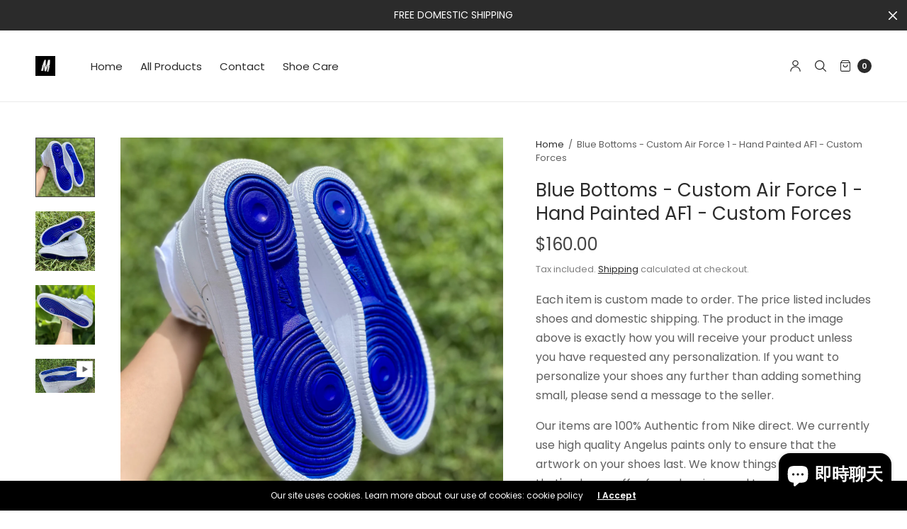

--- FILE ---
content_type: text/html; charset=utf-8
request_url: https://merakicks.com/zh/products/copy-of-beige-tan-custom-air-force-1-hand-painted-af1-custom-forces-3
body_size: 34688
content:
<!doctype html><html class="no-js" lang="zh-TW" dir="ltr">
<head>
	<meta charset="utf-8">
	<meta http-equiv="X-UA-Compatible" content="IE=edge,chrome=1">
	<meta name="viewport" content="width=device-width, initial-scale=1, maximum-scale=5, viewport-fit=cover">
	<link rel="canonical" href="https://merakicks.com/zh/products/copy-of-beige-tan-custom-air-force-1-hand-painted-af1-custom-forces-3">
	<link rel="preconnect" href="https://cdn.shopify.com" crossorigin>
	<link rel="preload" as="style" href="//merakicks.com/cdn/shop/t/8/assets/app.css?v=180069937267059665351730819550">
<link rel="preload" as="script" href="//merakicks.com/cdn/shop/t/8/assets/vendor.min.js?v=33481944222199837711724605539">
<link rel="preload" as="script" href="//merakicks.com/cdn/shop/t/8/assets/header.min.js?v=172338102035729708031724605539">
<link rel="preload" as="script" href="//merakicks.com/cdn/shop/t/8/assets/app.min.js?v=176938839107203747651724605538">
<link rel="preload" as="style" href="//merakicks.com/cdn/shop/t/8/assets/productpage.css?v=36214709816197013061730819553">


<link rel="icon" type="image/png" href="//merakicks.com/cdn/shop/products/untitled_artwork_1.jpg?crop=center&height=32&v=1666761023&width=32"><title>Blue Bottoms - Custom Air Force 1 - Hand Painted AF1 - Custom Forces &ndash; Merakicks</title>

	
	<meta name="description" content="Each item is custom made to order. The price listed includes shoes and domestic shipping. The product in the image above is exactly how you will receive your product unless you have requested any personalization. If you want to personalize your shoes any further than adding something small, please send a message to the">
	
<link rel="preconnect" href="https://fonts.shopifycdn.com" crossorigin>

<meta property="og:site_name" content="Merakicks">
<meta property="og:url" content="https://merakicks.com/zh/products/copy-of-beige-tan-custom-air-force-1-hand-painted-af1-custom-forces-3">
<meta property="og:title" content="Blue Bottoms - Custom Air Force 1 - Hand Painted AF1 - Custom Forces">
<meta property="og:type" content="product">
<meta property="og:description" content="Each item is custom made to order. The price listed includes shoes and domestic shipping. The product in the image above is exactly how you will receive your product unless you have requested any personalization. If you want to personalize your shoes any further than adding something small, please send a message to the"><meta property="og:image" content="http://merakicks.com/cdn/shop/products/Photo_Jul_22__11_48_49.jpg?v=1665875145">
  <meta property="og:image:secure_url" content="https://merakicks.com/cdn/shop/products/Photo_Jul_22__11_48_49.jpg?v=1665875145">
  <meta property="og:image:width" content="3024">
  <meta property="og:image:height" content="3024"><meta property="og:price:amount" content="160.00">
  <meta property="og:price:currency" content="USD"><meta name="twitter:card" content="summary_large_image">
<meta name="twitter:title" content="Blue Bottoms - Custom Air Force 1 - Hand Painted AF1 - Custom Forces">
<meta name="twitter:description" content="Each item is custom made to order. The price listed includes shoes and domestic shipping. The product in the image above is exactly how you will receive your product unless you have requested any personalization. If you want to personalize your shoes any further than adding something small, please send a message to the">


	<link href="//merakicks.com/cdn/shop/t/8/assets/app.css?v=180069937267059665351730819550" rel="stylesheet" type="text/css" media="all" />
	
	<style data-shopify>
	

	@font-face {
  font-family: Poppins;
  font-weight: 400;
  font-style: normal;
  font-display: swap;
  src: url("//merakicks.com/cdn/fonts/poppins/poppins_n4.0ba78fa5af9b0e1a374041b3ceaadf0a43b41362.woff2") format("woff2"),
       url("//merakicks.com/cdn/fonts/poppins/poppins_n4.214741a72ff2596839fc9760ee7a770386cf16ca.woff") format("woff");
}

@font-face {
  font-family: Poppins;
  font-weight: 500;
  font-style: normal;
  font-display: swap;
  src: url("//merakicks.com/cdn/fonts/poppins/poppins_n5.ad5b4b72b59a00358afc706450c864c3c8323842.woff2") format("woff2"),
       url("//merakicks.com/cdn/fonts/poppins/poppins_n5.33757fdf985af2d24b32fcd84c9a09224d4b2c39.woff") format("woff");
}

@font-face {
  font-family: Poppins;
  font-weight: 600;
  font-style: normal;
  font-display: swap;
  src: url("//merakicks.com/cdn/fonts/poppins/poppins_n6.aa29d4918bc243723d56b59572e18228ed0786f6.woff2") format("woff2"),
       url("//merakicks.com/cdn/fonts/poppins/poppins_n6.5f815d845fe073750885d5b7e619ee00e8111208.woff") format("woff");
}

@font-face {
  font-family: Poppins;
  font-weight: 400;
  font-style: italic;
  font-display: swap;
  src: url("//merakicks.com/cdn/fonts/poppins/poppins_i4.846ad1e22474f856bd6b81ba4585a60799a9f5d2.woff2") format("woff2"),
       url("//merakicks.com/cdn/fonts/poppins/poppins_i4.56b43284e8b52fc64c1fd271f289a39e8477e9ec.woff") format("woff");
}

@font-face {
  font-family: Poppins;
  font-weight: 600;
  font-style: italic;
  font-display: swap;
  src: url("//merakicks.com/cdn/fonts/poppins/poppins_i6.bb8044d6203f492888d626dafda3c2999253e8e9.woff2") format("woff2"),
       url("//merakicks.com/cdn/fonts/poppins/poppins_i6.e233dec1a61b1e7dead9f920159eda42280a02c3.woff") format("woff");
}

h1,h2,h3,h4,h5,h6,
	.h1,.h2,.h3,.h4,.h5,.h6,
	.h1-large, .h1-xlarge,
	.cart-product-link {
		font-style: normal;
		font-weight: 400;
		font-family: Poppins, sans-serif;
	}
	body,
	p {
		font-style: normal;
		font-weight: 400;
		font-family: Poppins, sans-serif;
	}
	:root {
		--announcement-height: 0px;
  	--header-height: 75px;

		--font-body-scale: 1.0;
		--font-body-medium-weight: 500;
    --font-body-bold-weight: 600;
		--font-heading-scale: 1.0;
		--font-button-scale: 1.0;

		--bg-drawer: rgba(192, 192, 192, 0.6);

		--color-text: #2b2b2b;
		--color-text-rgb: 43,43,43;
		--color-heading: #2b2b2b;
		--bg-body: #ffffff;
		--bg-body--darken: #f2f2f2;
		--bg-body-rgb: 255,255,255;

		--color-link: #2b2b2b;
		--color-link-hover: #666666;

		--color-border:  #eaeaea;
		--color-stars: #151515;
		--color-price: #444;

		--cart-remove: #db4141;

		--button-solid-bg: #2b2b2b;
		--button-solid-bg-hover: #454545;
		--button-solid-text: #ffffff;
		--outline-button-color: #2b2b2b;

		--button-border-radius: 0px;
		--color-badge-preorder: #666666;

		--color-inventory-instock: #279A4B;
		--color-inventory-lowstock: #FB9E5B;

		--shopify-accelerated-checkout-button-block-size: 46px;
		--shopify-accelerated-checkout-inline-alignment: center;
		--shopify-accelerated-checkout-skeleton-animation-duration: 0.25s;
		--shopify-accelerated-checkout-button-border-radius: 0px;
	}

	.badge {
		color: #ffffff;
	}
	.badge.onsale {
		background-color: #647694;
	}
	.badge.out-of-stock {
		background-color: #8e8e8e;
	}
	
	.form-notification.error {
		background-color: #f34040;
	}
	.form-notification.error,
	.form-notification.error a {
		color: #ffffff;
	}
	.form-notification.success {
		background-color: #02b249;
	}
	.form-notification.success,
	.form-notification.success a {
		color: #2b2b2b;
	}
	.header:not(.fixed),
	.header.hover,
	.header:hover {
		background-color: #ffffff;
	}
	.header #cart-drawer-toggle .float_count {
		color: #ffffff;
	}
	.thb-full-menu .sub-menu,
	.mega-menu-promotion h6 {
		background-color: #ffffff;
	}
	.header.light-title:hover a,
	.header.light-title.hover a,
	.header:not(.light-title) a {
		color: #2b2b2b;
	}
	.header #cart-drawer-toggle .float_count {
		background: #2b2b2b;
	}
	.thb-full-menu>li a:before {
		border-color: #2b2b2b;
	}
	.header.light-title:hover a:hover,
	.header.light-title.hover a:hover,
	.header:not(.light-title) a:hover {
		color: #666666;
	}
	.header #cart-drawer-toggle svg {
		stroke: #2b2b2b;
	}
	.header #quick_profile svg,
	.header .search-modal__button svg {
		fill: #2b2b2b;
	}
	.mobile-toggle span {
		background: #2b2b2b;
	}
	.side-panel header {
		background-color: #f4f4f4;
	}
	.side-panel header h6 {
		color: #2b2b2b;
	}
	.side-panel header svg {
		fill: #2b2b2b;
	}
	@media only screen and (max-width: 767px) {
		.section-margin {
			margin: 40px 0;
		}
		.thb-product-detail.product {
			margin-bottom: 40px;
		}
		.section-spacing {
			padding: 40px 0;
		}
	}
	@media only screen and (min-width: 768px) {
		.section-margin {
			margin: 80px 0;
		}
		.thb-product-detail:not(.section-no-bottom-margin) {
			margin-bottom: 80px !important;
		}
		.section-spacing {
			padding: 80px 0;
		}
	}
	.products .product h3 {
		font-size: 16px;
	}
	.thb-full-menu,
	.header .account-holder a {
		font-size: 15px;
	}.badge {
		border-radius: 0px;
	}.thb-product-detail .product-information .stock.out-of-stock {
		border-color: #db4141;
		color: #db4141;
	}



</style>


	<script src="//merakicks.com/cdn/shop/t/8/assets/vendor.min.js?v=33481944222199837711724605539" type="text/javascript"></script>
	<script>
		window.theme = window.theme || {};
		theme = {
			variantStrings: {
				addToCart: `Add to cart`,
        soldOut: `Sold out`,
        unavailable: `Unavailable`,
        preOrder: `Pre-order`,
			},
			strings: {
				requiresTerms: `You must agree with the terms and conditions of sales to check out`,
				addToCart: `Add to cart`,
				addingToCart: `Adding to cart`,
				shippingEstimatorNoResults: `Sorry, we do not ship to your address.`,
				shippingEstimatorOneResult: `There is one shipping rate for your address:`,
				shippingEstimatorMultipleResults: `There are several shipping rates for your address:`,
				shippingEstimatorError: `One or more error occurred while retrieving shipping rates:`
			},
			settings: {
				money_with_currency_format:"${{amount}}",
				cart_drawer:true},
			routes: {
				root_url: '/zh',
				search_url: '/zh/search',
				predictive_search_url: '/zh/search/suggest',
				cart_url: '/zh/cart',
				cart_add_url: '/zh/cart/add',
				cart_change_url: '/zh/cart/change',
				cart_update_url: '/zh/cart/update',
			}
		};
	</script>
	<script>window.performance && window.performance.mark && window.performance.mark('shopify.content_for_header.start');</script><meta name="google-site-verification" content="O1ZBLQ6s2mqTT97Ct1TnabTv_LBwSfDUSbENAL4zCss">
<meta id="shopify-digital-wallet" name="shopify-digital-wallet" content="/66447114483/digital_wallets/dialog">
<meta name="shopify-checkout-api-token" content="c6a586e20f80affa6eb1d2248cb7ce0c">
<meta id="in-context-paypal-metadata" data-shop-id="66447114483" data-venmo-supported="true" data-environment="production" data-locale="en_US" data-paypal-v4="true" data-currency="USD">
<link rel="alternate" hreflang="x-default" href="https://merakicks.com/products/copy-of-beige-tan-custom-air-force-1-hand-painted-af1-custom-forces-3">
<link rel="alternate" hreflang="en" href="https://merakicks.com/products/copy-of-beige-tan-custom-air-force-1-hand-painted-af1-custom-forces-3">
<link rel="alternate" hreflang="sq" href="https://merakicks.com/sq/products/copy-of-beige-tan-custom-air-force-1-hand-painted-af1-custom-forces-3">
<link rel="alternate" hreflang="nl" href="https://merakicks.com/nl/products/copy-of-beige-tan-custom-air-force-1-hand-painted-af1-custom-forces-3">
<link rel="alternate" hreflang="de" href="https://merakicks.com/de/products/copy-of-beige-tan-custom-air-force-1-hand-painted-af1-custom-forces-3">
<link rel="alternate" hreflang="el" href="https://merakicks.com/el/products/copy-of-beige-tan-custom-air-force-1-hand-painted-af1-custom-forces-3">
<link rel="alternate" hreflang="zh-Hant" href="https://merakicks.com/zh/products/copy-of-beige-tan-custom-air-force-1-hand-painted-af1-custom-forces-3">
<link rel="alternate" hreflang="fil" href="https://merakicks.com/fil/products/copy-of-beige-tan-custom-air-force-1-hand-painted-af1-custom-forces-3">
<link rel="alternate" hreflang="fr" href="https://merakicks.com/fr/products/copy-of-beige-tan-custom-air-force-1-hand-painted-af1-custom-forces-3">
<link rel="alternate" hreflang="he" href="https://merakicks.com/he/products/copy-of-beige-tan-custom-air-force-1-hand-painted-af1-custom-forces-3">
<link rel="alternate" hreflang="ga" href="https://merakicks.com/ga/products/copy-of-beige-tan-custom-air-force-1-hand-painted-af1-custom-forces-3">
<link rel="alternate" hreflang="it" href="https://merakicks.com/it/products/copy-of-beige-tan-custom-air-force-1-hand-painted-af1-custom-forces-3">
<link rel="alternate" hreflang="ja" href="https://merakicks.com/ja/products/copy-of-beige-tan-custom-air-force-1-hand-painted-af1-custom-forces-3">
<link rel="alternate" hreflang="no" href="https://merakicks.com/no/products/copy-of-beige-tan-custom-air-force-1-hand-painted-af1-custom-forces-3">
<link rel="alternate" hreflang="pl" href="https://merakicks.com/pl/products/copy-of-beige-tan-custom-air-force-1-hand-painted-af1-custom-forces-3">
<link rel="alternate" hreflang="ro" href="https://merakicks.com/ro/products/copy-of-beige-tan-custom-air-force-1-hand-painted-af1-custom-forces-3">
<link rel="alternate" hreflang="ru" href="https://merakicks.com/ru/products/copy-of-beige-tan-custom-air-force-1-hand-painted-af1-custom-forces-3">
<link rel="alternate" hreflang="es" href="https://merakicks.com/es/products/copy-of-beige-tan-custom-air-force-1-hand-painted-af1-custom-forces-3">
<link rel="alternate" hreflang="sv" href="https://merakicks.com/sv/products/copy-of-beige-tan-custom-air-force-1-hand-painted-af1-custom-forces-3">
<link rel="alternate" hreflang="tr" href="https://merakicks.com/tr/products/copy-of-beige-tan-custom-air-force-1-hand-painted-af1-custom-forces-3">
<link rel="alternate" hreflang="th" href="https://merakicks.com/th/products/copy-of-beige-tan-custom-air-force-1-hand-painted-af1-custom-forces-3">
<link rel="alternate" hreflang="vi" href="https://merakicks.com/vi/products/copy-of-beige-tan-custom-air-force-1-hand-painted-af1-custom-forces-3">
<link rel="alternate" hreflang="zh-Hant-AD" href="https://merakicks.com/zh/products/copy-of-beige-tan-custom-air-force-1-hand-painted-af1-custom-forces-3">
<link rel="alternate" hreflang="zh-Hant-AE" href="https://merakicks.com/zh/products/copy-of-beige-tan-custom-air-force-1-hand-painted-af1-custom-forces-3">
<link rel="alternate" hreflang="zh-Hant-AG" href="https://merakicks.com/zh/products/copy-of-beige-tan-custom-air-force-1-hand-painted-af1-custom-forces-3">
<link rel="alternate" hreflang="zh-Hant-AI" href="https://merakicks.com/zh/products/copy-of-beige-tan-custom-air-force-1-hand-painted-af1-custom-forces-3">
<link rel="alternate" hreflang="zh-Hant-AL" href="https://merakicks.com/zh/products/copy-of-beige-tan-custom-air-force-1-hand-painted-af1-custom-forces-3">
<link rel="alternate" hreflang="zh-Hant-AR" href="https://merakicks.com/zh/products/copy-of-beige-tan-custom-air-force-1-hand-painted-af1-custom-forces-3">
<link rel="alternate" hreflang="zh-Hant-AT" href="https://merakicks.com/zh/products/copy-of-beige-tan-custom-air-force-1-hand-painted-af1-custom-forces-3">
<link rel="alternate" hreflang="zh-Hant-AU" href="https://merakicks.com/zh/products/copy-of-beige-tan-custom-air-force-1-hand-painted-af1-custom-forces-3">
<link rel="alternate" hreflang="zh-Hant-AW" href="https://merakicks.com/zh/products/copy-of-beige-tan-custom-air-force-1-hand-painted-af1-custom-forces-3">
<link rel="alternate" hreflang="zh-Hant-BA" href="https://merakicks.com/zh/products/copy-of-beige-tan-custom-air-force-1-hand-painted-af1-custom-forces-3">
<link rel="alternate" hreflang="zh-Hant-BB" href="https://merakicks.com/zh/products/copy-of-beige-tan-custom-air-force-1-hand-painted-af1-custom-forces-3">
<link rel="alternate" hreflang="zh-Hant-BE" href="https://merakicks.com/zh/products/copy-of-beige-tan-custom-air-force-1-hand-painted-af1-custom-forces-3">
<link rel="alternate" hreflang="zh-Hant-BG" href="https://merakicks.com/zh/products/copy-of-beige-tan-custom-air-force-1-hand-painted-af1-custom-forces-3">
<link rel="alternate" hreflang="zh-Hant-BL" href="https://merakicks.com/zh/products/copy-of-beige-tan-custom-air-force-1-hand-painted-af1-custom-forces-3">
<link rel="alternate" hreflang="zh-Hant-BM" href="https://merakicks.com/zh/products/copy-of-beige-tan-custom-air-force-1-hand-painted-af1-custom-forces-3">
<link rel="alternate" hreflang="zh-Hant-BO" href="https://merakicks.com/zh/products/copy-of-beige-tan-custom-air-force-1-hand-painted-af1-custom-forces-3">
<link rel="alternate" hreflang="zh-Hant-BQ" href="https://merakicks.com/zh/products/copy-of-beige-tan-custom-air-force-1-hand-painted-af1-custom-forces-3">
<link rel="alternate" hreflang="zh-Hant-BR" href="https://merakicks.com/zh/products/copy-of-beige-tan-custom-air-force-1-hand-painted-af1-custom-forces-3">
<link rel="alternate" hreflang="zh-Hant-BS" href="https://merakicks.com/zh/products/copy-of-beige-tan-custom-air-force-1-hand-painted-af1-custom-forces-3">
<link rel="alternate" hreflang="zh-Hant-BZ" href="https://merakicks.com/zh/products/copy-of-beige-tan-custom-air-force-1-hand-painted-af1-custom-forces-3">
<link rel="alternate" hreflang="zh-Hant-CA" href="https://merakicks.com/zh/products/copy-of-beige-tan-custom-air-force-1-hand-painted-af1-custom-forces-3">
<link rel="alternate" hreflang="zh-Hant-CH" href="https://merakicks.com/zh/products/copy-of-beige-tan-custom-air-force-1-hand-painted-af1-custom-forces-3">
<link rel="alternate" hreflang="zh-Hant-CL" href="https://merakicks.com/zh/products/copy-of-beige-tan-custom-air-force-1-hand-painted-af1-custom-forces-3">
<link rel="alternate" hreflang="zh-Hant-CO" href="https://merakicks.com/zh/products/copy-of-beige-tan-custom-air-force-1-hand-painted-af1-custom-forces-3">
<link rel="alternate" hreflang="zh-Hant-CR" href="https://merakicks.com/zh/products/copy-of-beige-tan-custom-air-force-1-hand-painted-af1-custom-forces-3">
<link rel="alternate" hreflang="zh-Hant-CW" href="https://merakicks.com/zh/products/copy-of-beige-tan-custom-air-force-1-hand-painted-af1-custom-forces-3">
<link rel="alternate" hreflang="zh-Hant-CZ" href="https://merakicks.com/zh/products/copy-of-beige-tan-custom-air-force-1-hand-painted-af1-custom-forces-3">
<link rel="alternate" hreflang="zh-Hant-DE" href="https://merakicks.com/zh/products/copy-of-beige-tan-custom-air-force-1-hand-painted-af1-custom-forces-3">
<link rel="alternate" hreflang="zh-Hant-DK" href="https://merakicks.com/zh/products/copy-of-beige-tan-custom-air-force-1-hand-painted-af1-custom-forces-3">
<link rel="alternate" hreflang="zh-Hant-DM" href="https://merakicks.com/zh/products/copy-of-beige-tan-custom-air-force-1-hand-painted-af1-custom-forces-3">
<link rel="alternate" hreflang="zh-Hant-DO" href="https://merakicks.com/zh/products/copy-of-beige-tan-custom-air-force-1-hand-painted-af1-custom-forces-3">
<link rel="alternate" hreflang="zh-Hant-EC" href="https://merakicks.com/zh/products/copy-of-beige-tan-custom-air-force-1-hand-painted-af1-custom-forces-3">
<link rel="alternate" hreflang="zh-Hant-EE" href="https://merakicks.com/zh/products/copy-of-beige-tan-custom-air-force-1-hand-painted-af1-custom-forces-3">
<link rel="alternate" hreflang="zh-Hant-ES" href="https://merakicks.com/zh/products/copy-of-beige-tan-custom-air-force-1-hand-painted-af1-custom-forces-3">
<link rel="alternate" hreflang="zh-Hant-FI" href="https://merakicks.com/zh/products/copy-of-beige-tan-custom-air-force-1-hand-painted-af1-custom-forces-3">
<link rel="alternate" hreflang="zh-Hant-FK" href="https://merakicks.com/zh/products/copy-of-beige-tan-custom-air-force-1-hand-painted-af1-custom-forces-3">
<link rel="alternate" hreflang="zh-Hant-FO" href="https://merakicks.com/zh/products/copy-of-beige-tan-custom-air-force-1-hand-painted-af1-custom-forces-3">
<link rel="alternate" hreflang="zh-Hant-FR" href="https://merakicks.com/zh/products/copy-of-beige-tan-custom-air-force-1-hand-painted-af1-custom-forces-3">
<link rel="alternate" hreflang="zh-Hant-GB" href="https://merakicks.com/zh/products/copy-of-beige-tan-custom-air-force-1-hand-painted-af1-custom-forces-3">
<link rel="alternate" hreflang="zh-Hant-GD" href="https://merakicks.com/zh/products/copy-of-beige-tan-custom-air-force-1-hand-painted-af1-custom-forces-3">
<link rel="alternate" hreflang="zh-Hant-GF" href="https://merakicks.com/zh/products/copy-of-beige-tan-custom-air-force-1-hand-painted-af1-custom-forces-3">
<link rel="alternate" hreflang="zh-Hant-GG" href="https://merakicks.com/zh/products/copy-of-beige-tan-custom-air-force-1-hand-painted-af1-custom-forces-3">
<link rel="alternate" hreflang="zh-Hant-GI" href="https://merakicks.com/zh/products/copy-of-beige-tan-custom-air-force-1-hand-painted-af1-custom-forces-3">
<link rel="alternate" hreflang="zh-Hant-GL" href="https://merakicks.com/zh/products/copy-of-beige-tan-custom-air-force-1-hand-painted-af1-custom-forces-3">
<link rel="alternate" hreflang="zh-Hant-GR" href="https://merakicks.com/zh/products/copy-of-beige-tan-custom-air-force-1-hand-painted-af1-custom-forces-3">
<link rel="alternate" hreflang="zh-Hant-GT" href="https://merakicks.com/zh/products/copy-of-beige-tan-custom-air-force-1-hand-painted-af1-custom-forces-3">
<link rel="alternate" hreflang="zh-Hant-GY" href="https://merakicks.com/zh/products/copy-of-beige-tan-custom-air-force-1-hand-painted-af1-custom-forces-3">
<link rel="alternate" hreflang="zh-Hant-HK" href="https://merakicks.com/zh/products/copy-of-beige-tan-custom-air-force-1-hand-painted-af1-custom-forces-3">
<link rel="alternate" hreflang="zh-Hant-HN" href="https://merakicks.com/zh/products/copy-of-beige-tan-custom-air-force-1-hand-painted-af1-custom-forces-3">
<link rel="alternate" hreflang="zh-Hant-HR" href="https://merakicks.com/zh/products/copy-of-beige-tan-custom-air-force-1-hand-painted-af1-custom-forces-3">
<link rel="alternate" hreflang="zh-Hant-HT" href="https://merakicks.com/zh/products/copy-of-beige-tan-custom-air-force-1-hand-painted-af1-custom-forces-3">
<link rel="alternate" hreflang="zh-Hant-HU" href="https://merakicks.com/zh/products/copy-of-beige-tan-custom-air-force-1-hand-painted-af1-custom-forces-3">
<link rel="alternate" hreflang="zh-Hant-IE" href="https://merakicks.com/zh/products/copy-of-beige-tan-custom-air-force-1-hand-painted-af1-custom-forces-3">
<link rel="alternate" hreflang="zh-Hant-IL" href="https://merakicks.com/zh/products/copy-of-beige-tan-custom-air-force-1-hand-painted-af1-custom-forces-3">
<link rel="alternate" hreflang="zh-Hant-IS" href="https://merakicks.com/zh/products/copy-of-beige-tan-custom-air-force-1-hand-painted-af1-custom-forces-3">
<link rel="alternate" hreflang="zh-Hant-IT" href="https://merakicks.com/zh/products/copy-of-beige-tan-custom-air-force-1-hand-painted-af1-custom-forces-3">
<link rel="alternate" hreflang="zh-Hant-JE" href="https://merakicks.com/zh/products/copy-of-beige-tan-custom-air-force-1-hand-painted-af1-custom-forces-3">
<link rel="alternate" hreflang="zh-Hant-JM" href="https://merakicks.com/zh/products/copy-of-beige-tan-custom-air-force-1-hand-painted-af1-custom-forces-3">
<link rel="alternate" hreflang="zh-Hant-JP" href="https://merakicks.com/zh/products/copy-of-beige-tan-custom-air-force-1-hand-painted-af1-custom-forces-3">
<link rel="alternate" hreflang="zh-Hant-KN" href="https://merakicks.com/zh/products/copy-of-beige-tan-custom-air-force-1-hand-painted-af1-custom-forces-3">
<link rel="alternate" hreflang="zh-Hant-KR" href="https://merakicks.com/zh/products/copy-of-beige-tan-custom-air-force-1-hand-painted-af1-custom-forces-3">
<link rel="alternate" hreflang="zh-Hant-KY" href="https://merakicks.com/zh/products/copy-of-beige-tan-custom-air-force-1-hand-painted-af1-custom-forces-3">
<link rel="alternate" hreflang="zh-Hant-LC" href="https://merakicks.com/zh/products/copy-of-beige-tan-custom-air-force-1-hand-painted-af1-custom-forces-3">
<link rel="alternate" hreflang="zh-Hant-LI" href="https://merakicks.com/zh/products/copy-of-beige-tan-custom-air-force-1-hand-painted-af1-custom-forces-3">
<link rel="alternate" hreflang="zh-Hant-LT" href="https://merakicks.com/zh/products/copy-of-beige-tan-custom-air-force-1-hand-painted-af1-custom-forces-3">
<link rel="alternate" hreflang="zh-Hant-LU" href="https://merakicks.com/zh/products/copy-of-beige-tan-custom-air-force-1-hand-painted-af1-custom-forces-3">
<link rel="alternate" hreflang="zh-Hant-LV" href="https://merakicks.com/zh/products/copy-of-beige-tan-custom-air-force-1-hand-painted-af1-custom-forces-3">
<link rel="alternate" hreflang="zh-Hant-MC" href="https://merakicks.com/zh/products/copy-of-beige-tan-custom-air-force-1-hand-painted-af1-custom-forces-3">
<link rel="alternate" hreflang="zh-Hant-MD" href="https://merakicks.com/zh/products/copy-of-beige-tan-custom-air-force-1-hand-painted-af1-custom-forces-3">
<link rel="alternate" hreflang="zh-Hant-ME" href="https://merakicks.com/zh/products/copy-of-beige-tan-custom-air-force-1-hand-painted-af1-custom-forces-3">
<link rel="alternate" hreflang="zh-Hant-MF" href="https://merakicks.com/zh/products/copy-of-beige-tan-custom-air-force-1-hand-painted-af1-custom-forces-3">
<link rel="alternate" hreflang="zh-Hant-MK" href="https://merakicks.com/zh/products/copy-of-beige-tan-custom-air-force-1-hand-painted-af1-custom-forces-3">
<link rel="alternate" hreflang="zh-Hant-MQ" href="https://merakicks.com/zh/products/copy-of-beige-tan-custom-air-force-1-hand-painted-af1-custom-forces-3">
<link rel="alternate" hreflang="zh-Hant-MS" href="https://merakicks.com/zh/products/copy-of-beige-tan-custom-air-force-1-hand-painted-af1-custom-forces-3">
<link rel="alternate" hreflang="zh-Hant-MT" href="https://merakicks.com/zh/products/copy-of-beige-tan-custom-air-force-1-hand-painted-af1-custom-forces-3">
<link rel="alternate" hreflang="zh-Hant-MX" href="https://merakicks.com/zh/products/copy-of-beige-tan-custom-air-force-1-hand-painted-af1-custom-forces-3">
<link rel="alternate" hreflang="zh-Hant-MY" href="https://merakicks.com/zh/products/copy-of-beige-tan-custom-air-force-1-hand-painted-af1-custom-forces-3">
<link rel="alternate" hreflang="zh-Hant-NI" href="https://merakicks.com/zh/products/copy-of-beige-tan-custom-air-force-1-hand-painted-af1-custom-forces-3">
<link rel="alternate" hreflang="zh-Hant-NL" href="https://merakicks.com/zh/products/copy-of-beige-tan-custom-air-force-1-hand-painted-af1-custom-forces-3">
<link rel="alternate" hreflang="zh-Hant-NO" href="https://merakicks.com/zh/products/copy-of-beige-tan-custom-air-force-1-hand-painted-af1-custom-forces-3">
<link rel="alternate" hreflang="zh-Hant-NZ" href="https://merakicks.com/zh/products/copy-of-beige-tan-custom-air-force-1-hand-painted-af1-custom-forces-3">
<link rel="alternate" hreflang="zh-Hant-PA" href="https://merakicks.com/zh/products/copy-of-beige-tan-custom-air-force-1-hand-painted-af1-custom-forces-3">
<link rel="alternate" hreflang="zh-Hant-PE" href="https://merakicks.com/zh/products/copy-of-beige-tan-custom-air-force-1-hand-painted-af1-custom-forces-3">
<link rel="alternate" hreflang="zh-Hant-PL" href="https://merakicks.com/zh/products/copy-of-beige-tan-custom-air-force-1-hand-painted-af1-custom-forces-3">
<link rel="alternate" hreflang="zh-Hant-PT" href="https://merakicks.com/zh/products/copy-of-beige-tan-custom-air-force-1-hand-painted-af1-custom-forces-3">
<link rel="alternate" hreflang="zh-Hant-PY" href="https://merakicks.com/zh/products/copy-of-beige-tan-custom-air-force-1-hand-painted-af1-custom-forces-3">
<link rel="alternate" hreflang="zh-Hant-RO" href="https://merakicks.com/zh/products/copy-of-beige-tan-custom-air-force-1-hand-painted-af1-custom-forces-3">
<link rel="alternate" hreflang="zh-Hant-RS" href="https://merakicks.com/zh/products/copy-of-beige-tan-custom-air-force-1-hand-painted-af1-custom-forces-3">
<link rel="alternate" hreflang="zh-Hant-SE" href="https://merakicks.com/zh/products/copy-of-beige-tan-custom-air-force-1-hand-painted-af1-custom-forces-3">
<link rel="alternate" hreflang="zh-Hant-SG" href="https://merakicks.com/zh/products/copy-of-beige-tan-custom-air-force-1-hand-painted-af1-custom-forces-3">
<link rel="alternate" hreflang="zh-Hant-SI" href="https://merakicks.com/zh/products/copy-of-beige-tan-custom-air-force-1-hand-painted-af1-custom-forces-3">
<link rel="alternate" hreflang="zh-Hant-SK" href="https://merakicks.com/zh/products/copy-of-beige-tan-custom-air-force-1-hand-painted-af1-custom-forces-3">
<link rel="alternate" hreflang="zh-Hant-SM" href="https://merakicks.com/zh/products/copy-of-beige-tan-custom-air-force-1-hand-painted-af1-custom-forces-3">
<link rel="alternate" hreflang="zh-Hant-SR" href="https://merakicks.com/zh/products/copy-of-beige-tan-custom-air-force-1-hand-painted-af1-custom-forces-3">
<link rel="alternate" hreflang="zh-Hant-SV" href="https://merakicks.com/zh/products/copy-of-beige-tan-custom-air-force-1-hand-painted-af1-custom-forces-3">
<link rel="alternate" hreflang="zh-Hant-TC" href="https://merakicks.com/zh/products/copy-of-beige-tan-custom-air-force-1-hand-painted-af1-custom-forces-3">
<link rel="alternate" hreflang="zh-Hant-TH" href="https://merakicks.com/zh/products/copy-of-beige-tan-custom-air-force-1-hand-painted-af1-custom-forces-3">
<link rel="alternate" hreflang="zh-Hant-TT" href="https://merakicks.com/zh/products/copy-of-beige-tan-custom-air-force-1-hand-painted-af1-custom-forces-3">
<link rel="alternate" hreflang="zh-Hant-US" href="https://merakicks.com/zh/products/copy-of-beige-tan-custom-air-force-1-hand-painted-af1-custom-forces-3">
<link rel="alternate" hreflang="zh-Hant-UY" href="https://merakicks.com/zh/products/copy-of-beige-tan-custom-air-force-1-hand-painted-af1-custom-forces-3">
<link rel="alternate" hreflang="zh-Hant-VC" href="https://merakicks.com/zh/products/copy-of-beige-tan-custom-air-force-1-hand-painted-af1-custom-forces-3">
<link rel="alternate" hreflang="zh-Hant-VG" href="https://merakicks.com/zh/products/copy-of-beige-tan-custom-air-force-1-hand-painted-af1-custom-forces-3">
<link rel="alternate" hreflang="zh-Hant-ZA" href="https://merakicks.com/zh/products/copy-of-beige-tan-custom-air-force-1-hand-painted-af1-custom-forces-3">
<link rel="alternate" type="application/json+oembed" href="https://merakicks.com/zh/products/copy-of-beige-tan-custom-air-force-1-hand-painted-af1-custom-forces-3.oembed">
<script async="async" src="/checkouts/internal/preloads.js?locale=zh-US"></script>
<script id="shopify-features" type="application/json">{"accessToken":"c6a586e20f80affa6eb1d2248cb7ce0c","betas":["rich-media-storefront-analytics"],"domain":"merakicks.com","predictiveSearch":true,"shopId":66447114483,"locale":"zh-tw"}</script>
<script>var Shopify = Shopify || {};
Shopify.shop = "merakicks.myshopify.com";
Shopify.locale = "zh-TW";
Shopify.currency = {"active":"USD","rate":"1.0"};
Shopify.country = "US";
Shopify.theme = {"name":"North Website in Use","id":144655646963,"schema_name":"North","schema_version":"5.0.0","theme_store_id":1460,"role":"main"};
Shopify.theme.handle = "null";
Shopify.theme.style = {"id":null,"handle":null};
Shopify.cdnHost = "merakicks.com/cdn";
Shopify.routes = Shopify.routes || {};
Shopify.routes.root = "/zh/";</script>
<script type="module">!function(o){(o.Shopify=o.Shopify||{}).modules=!0}(window);</script>
<script>!function(o){function n(){var o=[];function n(){o.push(Array.prototype.slice.apply(arguments))}return n.q=o,n}var t=o.Shopify=o.Shopify||{};t.loadFeatures=n(),t.autoloadFeatures=n()}(window);</script>
<script id="shop-js-analytics" type="application/json">{"pageType":"product"}</script>
<script defer="defer" async type="module" src="//merakicks.com/cdn/shopifycloud/shop-js/modules/v2/client.init-shop-cart-sync_BTBdQnDM.zh-TW.esm.js"></script>
<script defer="defer" async type="module" src="//merakicks.com/cdn/shopifycloud/shop-js/modules/v2/chunk.common_ChTwy-Sr.esm.js"></script>
<script type="module">
  await import("//merakicks.com/cdn/shopifycloud/shop-js/modules/v2/client.init-shop-cart-sync_BTBdQnDM.zh-TW.esm.js");
await import("//merakicks.com/cdn/shopifycloud/shop-js/modules/v2/chunk.common_ChTwy-Sr.esm.js");

  window.Shopify.SignInWithShop?.initShopCartSync?.({"fedCMEnabled":true,"windoidEnabled":true});

</script>
<script>(function() {
  var isLoaded = false;
  function asyncLoad() {
    if (isLoaded) return;
    isLoaded = true;
    var urls = ["https:\/\/trust.conversionbear.com\/script?app=trust_badge\u0026shop=merakicks.myshopify.com","https:\/\/cdn.shopify.com\/s\/files\/1\/0664\/4711\/4483\/t\/1\/assets\/loy_66447114483.js?v=1666500823\u0026shop=merakicks.myshopify.com","\/\/cdn.shopify.com\/proxy\/09a98d2f3a27aaa4df4630b5b221421309b19358a325edd5e1f10563f54f36f4\/static.cdn.printful.com\/static\/js\/external\/shopify-product-customizer.js?v=0.28\u0026shop=merakicks.myshopify.com\u0026sp-cache-control=cHVibGljLCBtYXgtYWdlPTkwMA","https:\/\/ecommerce-editor-connector.live.gelato.tech\/ecommerce-editor\/v1\/shopify.esm.js?c=4be76215-d1fa-4490-95ea-ce2bdcbb3097\u0026s=a95f0ef0-9df6-432d-97e0-9a92d174c3b7\u0026shop=merakicks.myshopify.com"];
    for (var i = 0; i < urls.length; i++) {
      var s = document.createElement('script');
      s.type = 'text/javascript';
      s.async = true;
      s.src = urls[i];
      var x = document.getElementsByTagName('script')[0];
      x.parentNode.insertBefore(s, x);
    }
  };
  if(window.attachEvent) {
    window.attachEvent('onload', asyncLoad);
  } else {
    window.addEventListener('load', asyncLoad, false);
  }
})();</script>
<script id="__st">var __st={"a":66447114483,"offset":-21600,"reqid":"063a1491-294e-4971-89b0-044f5648427a-1768928691","pageurl":"merakicks.com\/zh\/products\/copy-of-beige-tan-custom-air-force-1-hand-painted-af1-custom-forces-3","u":"c1af51ef138c","p":"product","rtyp":"product","rid":7879464714483};</script>
<script>window.ShopifyPaypalV4VisibilityTracking = true;</script>
<script id="captcha-bootstrap">!function(){'use strict';const t='contact',e='account',n='new_comment',o=[[t,t],['blogs',n],['comments',n],[t,'customer']],c=[[e,'customer_login'],[e,'guest_login'],[e,'recover_customer_password'],[e,'create_customer']],r=t=>t.map((([t,e])=>`form[action*='/${t}']:not([data-nocaptcha='true']) input[name='form_type'][value='${e}']`)).join(','),a=t=>()=>t?[...document.querySelectorAll(t)].map((t=>t.form)):[];function s(){const t=[...o],e=r(t);return a(e)}const i='password',u='form_key',d=['recaptcha-v3-token','g-recaptcha-response','h-captcha-response',i],f=()=>{try{return window.sessionStorage}catch{return}},m='__shopify_v',_=t=>t.elements[u];function p(t,e,n=!1){try{const o=window.sessionStorage,c=JSON.parse(o.getItem(e)),{data:r}=function(t){const{data:e,action:n}=t;return t[m]||n?{data:e,action:n}:{data:t,action:n}}(c);for(const[e,n]of Object.entries(r))t.elements[e]&&(t.elements[e].value=n);n&&o.removeItem(e)}catch(o){console.error('form repopulation failed',{error:o})}}const l='form_type',E='cptcha';function T(t){t.dataset[E]=!0}const w=window,h=w.document,L='Shopify',v='ce_forms',y='captcha';let A=!1;((t,e)=>{const n=(g='f06e6c50-85a8-45c8-87d0-21a2b65856fe',I='https://cdn.shopify.com/shopifycloud/storefront-forms-hcaptcha/ce_storefront_forms_captcha_hcaptcha.v1.5.2.iife.js',D={infoText:'已受到 hCaptcha 保護',privacyText:'隱私',termsText:'條款'},(t,e,n)=>{const o=w[L][v],c=o.bindForm;if(c)return c(t,g,e,D).then(n);var r;o.q.push([[t,g,e,D],n]),r=I,A||(h.body.append(Object.assign(h.createElement('script'),{id:'captcha-provider',async:!0,src:r})),A=!0)});var g,I,D;w[L]=w[L]||{},w[L][v]=w[L][v]||{},w[L][v].q=[],w[L][y]=w[L][y]||{},w[L][y].protect=function(t,e){n(t,void 0,e),T(t)},Object.freeze(w[L][y]),function(t,e,n,w,h,L){const[v,y,A,g]=function(t,e,n){const i=e?o:[],u=t?c:[],d=[...i,...u],f=r(d),m=r(i),_=r(d.filter((([t,e])=>n.includes(e))));return[a(f),a(m),a(_),s()]}(w,h,L),I=t=>{const e=t.target;return e instanceof HTMLFormElement?e:e&&e.form},D=t=>v().includes(t);t.addEventListener('submit',(t=>{const e=I(t);if(!e)return;const n=D(e)&&!e.dataset.hcaptchaBound&&!e.dataset.recaptchaBound,o=_(e),c=g().includes(e)&&(!o||!o.value);(n||c)&&t.preventDefault(),c&&!n&&(function(t){try{if(!f())return;!function(t){const e=f();if(!e)return;const n=_(t);if(!n)return;const o=n.value;o&&e.removeItem(o)}(t);const e=Array.from(Array(32),(()=>Math.random().toString(36)[2])).join('');!function(t,e){_(t)||t.append(Object.assign(document.createElement('input'),{type:'hidden',name:u})),t.elements[u].value=e}(t,e),function(t,e){const n=f();if(!n)return;const o=[...t.querySelectorAll(`input[type='${i}']`)].map((({name:t})=>t)),c=[...d,...o],r={};for(const[a,s]of new FormData(t).entries())c.includes(a)||(r[a]=s);n.setItem(e,JSON.stringify({[m]:1,action:t.action,data:r}))}(t,e)}catch(e){console.error('failed to persist form',e)}}(e),e.submit())}));const S=(t,e)=>{t&&!t.dataset[E]&&(n(t,e.some((e=>e===t))),T(t))};for(const o of['focusin','change'])t.addEventListener(o,(t=>{const e=I(t);D(e)&&S(e,y())}));const B=e.get('form_key'),M=e.get(l),P=B&&M;t.addEventListener('DOMContentLoaded',(()=>{const t=y();if(P)for(const e of t)e.elements[l].value===M&&p(e,B);[...new Set([...A(),...v().filter((t=>'true'===t.dataset.shopifyCaptcha))])].forEach((e=>S(e,t)))}))}(h,new URLSearchParams(w.location.search),n,t,e,['guest_login'])})(!0,!0)}();</script>
<script integrity="sha256-4kQ18oKyAcykRKYeNunJcIwy7WH5gtpwJnB7kiuLZ1E=" data-source-attribution="shopify.loadfeatures" defer="defer" src="//merakicks.com/cdn/shopifycloud/storefront/assets/storefront/load_feature-a0a9edcb.js" crossorigin="anonymous"></script>
<script data-source-attribution="shopify.dynamic_checkout.dynamic.init">var Shopify=Shopify||{};Shopify.PaymentButton=Shopify.PaymentButton||{isStorefrontPortableWallets:!0,init:function(){window.Shopify.PaymentButton.init=function(){};var t=document.createElement("script");t.src="https://merakicks.com/cdn/shopifycloud/portable-wallets/latest/portable-wallets.zh-tw.js",t.type="module",document.head.appendChild(t)}};
</script>
<script data-source-attribution="shopify.dynamic_checkout.buyer_consent">
  function portableWalletsHideBuyerConsent(e){var t=document.getElementById("shopify-buyer-consent"),n=document.getElementById("shopify-subscription-policy-button");t&&n&&(t.classList.add("hidden"),t.setAttribute("aria-hidden","true"),n.removeEventListener("click",e))}function portableWalletsShowBuyerConsent(e){var t=document.getElementById("shopify-buyer-consent"),n=document.getElementById("shopify-subscription-policy-button");t&&n&&(t.classList.remove("hidden"),t.removeAttribute("aria-hidden"),n.addEventListener("click",e))}window.Shopify?.PaymentButton&&(window.Shopify.PaymentButton.hideBuyerConsent=portableWalletsHideBuyerConsent,window.Shopify.PaymentButton.showBuyerConsent=portableWalletsShowBuyerConsent);
</script>
<script>
  function portableWalletsCleanup(e){e&&e.src&&console.error("Failed to load portable wallets script "+e.src);var t=document.querySelectorAll("shopify-accelerated-checkout .shopify-payment-button__skeleton, shopify-accelerated-checkout-cart .wallet-cart-button__skeleton"),e=document.getElementById("shopify-buyer-consent");for(let e=0;e<t.length;e++)t[e].remove();e&&e.remove()}function portableWalletsNotLoadedAsModule(e){e instanceof ErrorEvent&&"string"==typeof e.message&&e.message.includes("import.meta")&&"string"==typeof e.filename&&e.filename.includes("portable-wallets")&&(window.removeEventListener("error",portableWalletsNotLoadedAsModule),window.Shopify.PaymentButton.failedToLoad=e,"loading"===document.readyState?document.addEventListener("DOMContentLoaded",window.Shopify.PaymentButton.init):window.Shopify.PaymentButton.init())}window.addEventListener("error",portableWalletsNotLoadedAsModule);
</script>

<script type="module" src="https://merakicks.com/cdn/shopifycloud/portable-wallets/latest/portable-wallets.zh-tw.js" onError="portableWalletsCleanup(this)" crossorigin="anonymous"></script>
<script nomodule>
  document.addEventListener("DOMContentLoaded", portableWalletsCleanup);
</script>

<script id='scb4127' type='text/javascript' async='' src='https://merakicks.com/cdn/shopifycloud/privacy-banner/storefront-banner.js'></script><link id="shopify-accelerated-checkout-styles" rel="stylesheet" media="screen" href="https://merakicks.com/cdn/shopifycloud/portable-wallets/latest/accelerated-checkout-backwards-compat.css" crossorigin="anonymous">
<style id="shopify-accelerated-checkout-cart">
        #shopify-buyer-consent {
  margin-top: 1em;
  display: inline-block;
  width: 100%;
}

#shopify-buyer-consent.hidden {
  display: none;
}

#shopify-subscription-policy-button {
  background: none;
  border: none;
  padding: 0;
  text-decoration: underline;
  font-size: inherit;
  cursor: pointer;
}

#shopify-subscription-policy-button::before {
  box-shadow: none;
}

      </style>

<script>window.performance && window.performance.mark && window.performance.mark('shopify.content_for_header.end');</script> <!-- Header hook for plugins -->

	<script>document.documentElement.className = document.documentElement.className.replace('no-js', 'js');</script>
	
<script src="https://cdn.shopify.com/extensions/e4b3a77b-20c9-4161-b1bb-deb87046128d/inbox-1253/assets/inbox-chat-loader.js" type="text/javascript" defer="defer"></script>
<link href="https://monorail-edge.shopifysvc.com" rel="dns-prefetch">
<script>(function(){if ("sendBeacon" in navigator && "performance" in window) {try {var session_token_from_headers = performance.getEntriesByType('navigation')[0].serverTiming.find(x => x.name == '_s').description;} catch {var session_token_from_headers = undefined;}var session_cookie_matches = document.cookie.match(/_shopify_s=([^;]*)/);var session_token_from_cookie = session_cookie_matches && session_cookie_matches.length === 2 ? session_cookie_matches[1] : "";var session_token = session_token_from_headers || session_token_from_cookie || "";function handle_abandonment_event(e) {var entries = performance.getEntries().filter(function(entry) {return /monorail-edge.shopifysvc.com/.test(entry.name);});if (!window.abandonment_tracked && entries.length === 0) {window.abandonment_tracked = true;var currentMs = Date.now();var navigation_start = performance.timing.navigationStart;var payload = {shop_id: 66447114483,url: window.location.href,navigation_start,duration: currentMs - navigation_start,session_token,page_type: "product"};window.navigator.sendBeacon("https://monorail-edge.shopifysvc.com/v1/produce", JSON.stringify({schema_id: "online_store_buyer_site_abandonment/1.1",payload: payload,metadata: {event_created_at_ms: currentMs,event_sent_at_ms: currentMs}}));}}window.addEventListener('pagehide', handle_abandonment_event);}}());</script>
<script id="web-pixels-manager-setup">(function e(e,d,r,n,o){if(void 0===o&&(o={}),!Boolean(null===(a=null===(i=window.Shopify)||void 0===i?void 0:i.analytics)||void 0===a?void 0:a.replayQueue)){var i,a;window.Shopify=window.Shopify||{};var t=window.Shopify;t.analytics=t.analytics||{};var s=t.analytics;s.replayQueue=[],s.publish=function(e,d,r){return s.replayQueue.push([e,d,r]),!0};try{self.performance.mark("wpm:start")}catch(e){}var l=function(){var e={modern:/Edge?\/(1{2}[4-9]|1[2-9]\d|[2-9]\d{2}|\d{4,})\.\d+(\.\d+|)|Firefox\/(1{2}[4-9]|1[2-9]\d|[2-9]\d{2}|\d{4,})\.\d+(\.\d+|)|Chrom(ium|e)\/(9{2}|\d{3,})\.\d+(\.\d+|)|(Maci|X1{2}).+ Version\/(15\.\d+|(1[6-9]|[2-9]\d|\d{3,})\.\d+)([,.]\d+|)( \(\w+\)|)( Mobile\/\w+|) Safari\/|Chrome.+OPR\/(9{2}|\d{3,})\.\d+\.\d+|(CPU[ +]OS|iPhone[ +]OS|CPU[ +]iPhone|CPU IPhone OS|CPU iPad OS)[ +]+(15[._]\d+|(1[6-9]|[2-9]\d|\d{3,})[._]\d+)([._]\d+|)|Android:?[ /-](13[3-9]|1[4-9]\d|[2-9]\d{2}|\d{4,})(\.\d+|)(\.\d+|)|Android.+Firefox\/(13[5-9]|1[4-9]\d|[2-9]\d{2}|\d{4,})\.\d+(\.\d+|)|Android.+Chrom(ium|e)\/(13[3-9]|1[4-9]\d|[2-9]\d{2}|\d{4,})\.\d+(\.\d+|)|SamsungBrowser\/([2-9]\d|\d{3,})\.\d+/,legacy:/Edge?\/(1[6-9]|[2-9]\d|\d{3,})\.\d+(\.\d+|)|Firefox\/(5[4-9]|[6-9]\d|\d{3,})\.\d+(\.\d+|)|Chrom(ium|e)\/(5[1-9]|[6-9]\d|\d{3,})\.\d+(\.\d+|)([\d.]+$|.*Safari\/(?![\d.]+ Edge\/[\d.]+$))|(Maci|X1{2}).+ Version\/(10\.\d+|(1[1-9]|[2-9]\d|\d{3,})\.\d+)([,.]\d+|)( \(\w+\)|)( Mobile\/\w+|) Safari\/|Chrome.+OPR\/(3[89]|[4-9]\d|\d{3,})\.\d+\.\d+|(CPU[ +]OS|iPhone[ +]OS|CPU[ +]iPhone|CPU IPhone OS|CPU iPad OS)[ +]+(10[._]\d+|(1[1-9]|[2-9]\d|\d{3,})[._]\d+)([._]\d+|)|Android:?[ /-](13[3-9]|1[4-9]\d|[2-9]\d{2}|\d{4,})(\.\d+|)(\.\d+|)|Mobile Safari.+OPR\/([89]\d|\d{3,})\.\d+\.\d+|Android.+Firefox\/(13[5-9]|1[4-9]\d|[2-9]\d{2}|\d{4,})\.\d+(\.\d+|)|Android.+Chrom(ium|e)\/(13[3-9]|1[4-9]\d|[2-9]\d{2}|\d{4,})\.\d+(\.\d+|)|Android.+(UC? ?Browser|UCWEB|U3)[ /]?(15\.([5-9]|\d{2,})|(1[6-9]|[2-9]\d|\d{3,})\.\d+)\.\d+|SamsungBrowser\/(5\.\d+|([6-9]|\d{2,})\.\d+)|Android.+MQ{2}Browser\/(14(\.(9|\d{2,})|)|(1[5-9]|[2-9]\d|\d{3,})(\.\d+|))(\.\d+|)|K[Aa][Ii]OS\/(3\.\d+|([4-9]|\d{2,})\.\d+)(\.\d+|)/},d=e.modern,r=e.legacy,n=navigator.userAgent;return n.match(d)?"modern":n.match(r)?"legacy":"unknown"}(),u="modern"===l?"modern":"legacy",c=(null!=n?n:{modern:"",legacy:""})[u],f=function(e){return[e.baseUrl,"/wpm","/b",e.hashVersion,"modern"===e.buildTarget?"m":"l",".js"].join("")}({baseUrl:d,hashVersion:r,buildTarget:u}),m=function(e){var d=e.version,r=e.bundleTarget,n=e.surface,o=e.pageUrl,i=e.monorailEndpoint;return{emit:function(e){var a=e.status,t=e.errorMsg,s=(new Date).getTime(),l=JSON.stringify({metadata:{event_sent_at_ms:s},events:[{schema_id:"web_pixels_manager_load/3.1",payload:{version:d,bundle_target:r,page_url:o,status:a,surface:n,error_msg:t},metadata:{event_created_at_ms:s}}]});if(!i)return console&&console.warn&&console.warn("[Web Pixels Manager] No Monorail endpoint provided, skipping logging."),!1;try{return self.navigator.sendBeacon.bind(self.navigator)(i,l)}catch(e){}var u=new XMLHttpRequest;try{return u.open("POST",i,!0),u.setRequestHeader("Content-Type","text/plain"),u.send(l),!0}catch(e){return console&&console.warn&&console.warn("[Web Pixels Manager] Got an unhandled error while logging to Monorail."),!1}}}}({version:r,bundleTarget:l,surface:e.surface,pageUrl:self.location.href,monorailEndpoint:e.monorailEndpoint});try{o.browserTarget=l,function(e){var d=e.src,r=e.async,n=void 0===r||r,o=e.onload,i=e.onerror,a=e.sri,t=e.scriptDataAttributes,s=void 0===t?{}:t,l=document.createElement("script"),u=document.querySelector("head"),c=document.querySelector("body");if(l.async=n,l.src=d,a&&(l.integrity=a,l.crossOrigin="anonymous"),s)for(var f in s)if(Object.prototype.hasOwnProperty.call(s,f))try{l.dataset[f]=s[f]}catch(e){}if(o&&l.addEventListener("load",o),i&&l.addEventListener("error",i),u)u.appendChild(l);else{if(!c)throw new Error("Did not find a head or body element to append the script");c.appendChild(l)}}({src:f,async:!0,onload:function(){if(!function(){var e,d;return Boolean(null===(d=null===(e=window.Shopify)||void 0===e?void 0:e.analytics)||void 0===d?void 0:d.initialized)}()){var d=window.webPixelsManager.init(e)||void 0;if(d){var r=window.Shopify.analytics;r.replayQueue.forEach((function(e){var r=e[0],n=e[1],o=e[2];d.publishCustomEvent(r,n,o)})),r.replayQueue=[],r.publish=d.publishCustomEvent,r.visitor=d.visitor,r.initialized=!0}}},onerror:function(){return m.emit({status:"failed",errorMsg:"".concat(f," has failed to load")})},sri:function(e){var d=/^sha384-[A-Za-z0-9+/=]+$/;return"string"==typeof e&&d.test(e)}(c)?c:"",scriptDataAttributes:o}),m.emit({status:"loading"})}catch(e){m.emit({status:"failed",errorMsg:(null==e?void 0:e.message)||"Unknown error"})}}})({shopId: 66447114483,storefrontBaseUrl: "https://merakicks.com",extensionsBaseUrl: "https://extensions.shopifycdn.com/cdn/shopifycloud/web-pixels-manager",monorailEndpoint: "https://monorail-edge.shopifysvc.com/unstable/produce_batch",surface: "storefront-renderer",enabledBetaFlags: ["2dca8a86"],webPixelsConfigList: [{"id":"233439475","configuration":"{\"pixel_id\":\"886431148986095\",\"pixel_type\":\"facebook_pixel\",\"metaapp_system_user_token\":\"-\"}","eventPayloadVersion":"v1","runtimeContext":"OPEN","scriptVersion":"ca16bc87fe92b6042fbaa3acc2fbdaa6","type":"APP","apiClientId":2329312,"privacyPurposes":["ANALYTICS","MARKETING","SALE_OF_DATA"],"dataSharingAdjustments":{"protectedCustomerApprovalScopes":["read_customer_address","read_customer_email","read_customer_name","read_customer_personal_data","read_customer_phone"]}},{"id":"59408627","configuration":"{\"tagID\":\"2614408593482\"}","eventPayloadVersion":"v1","runtimeContext":"STRICT","scriptVersion":"18031546ee651571ed29edbe71a3550b","type":"APP","apiClientId":3009811,"privacyPurposes":["ANALYTICS","MARKETING","SALE_OF_DATA"],"dataSharingAdjustments":{"protectedCustomerApprovalScopes":["read_customer_address","read_customer_email","read_customer_name","read_customer_personal_data","read_customer_phone"]}},{"id":"shopify-app-pixel","configuration":"{}","eventPayloadVersion":"v1","runtimeContext":"STRICT","scriptVersion":"0450","apiClientId":"shopify-pixel","type":"APP","privacyPurposes":["ANALYTICS","MARKETING"]},{"id":"shopify-custom-pixel","eventPayloadVersion":"v1","runtimeContext":"LAX","scriptVersion":"0450","apiClientId":"shopify-pixel","type":"CUSTOM","privacyPurposes":["ANALYTICS","MARKETING"]}],isMerchantRequest: false,initData: {"shop":{"name":"Merakicks","paymentSettings":{"currencyCode":"USD"},"myshopifyDomain":"merakicks.myshopify.com","countryCode":"US","storefrontUrl":"https:\/\/merakicks.com\/zh"},"customer":null,"cart":null,"checkout":null,"productVariants":[{"price":{"amount":160.0,"currencyCode":"USD"},"product":{"title":"Blue Bottoms - Custom Air Force 1 - Hand Painted AF1 - Custom Forces","vendor":"Merakicks","id":"7879464714483","untranslatedTitle":"Blue Bottoms - Custom Air Force 1 - Hand Painted AF1 - Custom Forces","url":"\/zh\/products\/copy-of-beige-tan-custom-air-force-1-hand-painted-af1-custom-forces-3","type":"Shoes"},"id":"43376141730035","image":{"src":"\/\/merakicks.com\/cdn\/shop\/products\/Photo_Jul_22__11_48_49.jpg?v=1665875145"},"sku":null,"title":"Mid Style \/ 10.5C - Little Kids","untranslatedTitle":"Mid Style \/ 10.5C - Little Kids"},{"price":{"amount":160.0,"currencyCode":"USD"},"product":{"title":"Blue Bottoms - Custom Air Force 1 - Hand Painted AF1 - Custom Forces","vendor":"Merakicks","id":"7879464714483","untranslatedTitle":"Blue Bottoms - Custom Air Force 1 - Hand Painted AF1 - Custom Forces","url":"\/zh\/products\/copy-of-beige-tan-custom-air-force-1-hand-painted-af1-custom-forces-3","type":"Shoes"},"id":"43376141762803","image":{"src":"\/\/merakicks.com\/cdn\/shop\/products\/Photo_Jul_22__11_48_49.jpg?v=1665875145"},"sku":null,"title":"Mid Style \/ 11C - Little Kids","untranslatedTitle":"Mid Style \/ 11C - Little Kids"},{"price":{"amount":160.0,"currencyCode":"USD"},"product":{"title":"Blue Bottoms - Custom Air Force 1 - Hand Painted AF1 - Custom Forces","vendor":"Merakicks","id":"7879464714483","untranslatedTitle":"Blue Bottoms - Custom Air Force 1 - Hand Painted AF1 - Custom Forces","url":"\/zh\/products\/copy-of-beige-tan-custom-air-force-1-hand-painted-af1-custom-forces-3","type":"Shoes"},"id":"43376141795571","image":{"src":"\/\/merakicks.com\/cdn\/shop\/products\/Photo_Jul_22__11_48_49.jpg?v=1665875145"},"sku":null,"title":"Mid Style \/ 11.5C - Little Kids","untranslatedTitle":"Mid Style \/ 11.5C - Little Kids"},{"price":{"amount":160.0,"currencyCode":"USD"},"product":{"title":"Blue Bottoms - Custom Air Force 1 - Hand Painted AF1 - Custom Forces","vendor":"Merakicks","id":"7879464714483","untranslatedTitle":"Blue Bottoms - Custom Air Force 1 - Hand Painted AF1 - Custom Forces","url":"\/zh\/products\/copy-of-beige-tan-custom-air-force-1-hand-painted-af1-custom-forces-3","type":"Shoes"},"id":"43376141828339","image":{"src":"\/\/merakicks.com\/cdn\/shop\/products\/Photo_Jul_22__11_48_49.jpg?v=1665875145"},"sku":null,"title":"Mid Style \/ 12C - Little Kids","untranslatedTitle":"Mid Style \/ 12C - Little Kids"},{"price":{"amount":160.0,"currencyCode":"USD"},"product":{"title":"Blue Bottoms - Custom Air Force 1 - Hand Painted AF1 - Custom Forces","vendor":"Merakicks","id":"7879464714483","untranslatedTitle":"Blue Bottoms - Custom Air Force 1 - Hand Painted AF1 - Custom Forces","url":"\/zh\/products\/copy-of-beige-tan-custom-air-force-1-hand-painted-af1-custom-forces-3","type":"Shoes"},"id":"43376141861107","image":{"src":"\/\/merakicks.com\/cdn\/shop\/products\/Photo_Jul_22__11_48_49.jpg?v=1665875145"},"sku":null,"title":"Mid Style \/ 12.5C - Little Kids","untranslatedTitle":"Mid Style \/ 12.5C - Little Kids"},{"price":{"amount":160.0,"currencyCode":"USD"},"product":{"title":"Blue Bottoms - Custom Air Force 1 - Hand Painted AF1 - Custom Forces","vendor":"Merakicks","id":"7879464714483","untranslatedTitle":"Blue Bottoms - Custom Air Force 1 - Hand Painted AF1 - Custom Forces","url":"\/zh\/products\/copy-of-beige-tan-custom-air-force-1-hand-painted-af1-custom-forces-3","type":"Shoes"},"id":"43376141893875","image":{"src":"\/\/merakicks.com\/cdn\/shop\/products\/Photo_Jul_22__11_48_49.jpg?v=1665875145"},"sku":null,"title":"Mid Style \/ 13C - Little Kids","untranslatedTitle":"Mid Style \/ 13C - Little Kids"},{"price":{"amount":160.0,"currencyCode":"USD"},"product":{"title":"Blue Bottoms - Custom Air Force 1 - Hand Painted AF1 - Custom Forces","vendor":"Merakicks","id":"7879464714483","untranslatedTitle":"Blue Bottoms - Custom Air Force 1 - Hand Painted AF1 - Custom Forces","url":"\/zh\/products\/copy-of-beige-tan-custom-air-force-1-hand-painted-af1-custom-forces-3","type":"Shoes"},"id":"43376141926643","image":{"src":"\/\/merakicks.com\/cdn\/shop\/products\/Photo_Jul_22__11_48_49.jpg?v=1665875145"},"sku":null,"title":"Mid Style \/ 13.5C - Little Kids","untranslatedTitle":"Mid Style \/ 13.5C - Little Kids"},{"price":{"amount":160.0,"currencyCode":"USD"},"product":{"title":"Blue Bottoms - Custom Air Force 1 - Hand Painted AF1 - Custom Forces","vendor":"Merakicks","id":"7879464714483","untranslatedTitle":"Blue Bottoms - Custom Air Force 1 - Hand Painted AF1 - Custom Forces","url":"\/zh\/products\/copy-of-beige-tan-custom-air-force-1-hand-painted-af1-custom-forces-3","type":"Shoes"},"id":"43376141959411","image":{"src":"\/\/merakicks.com\/cdn\/shop\/products\/Photo_Jul_22__11_48_49.jpg?v=1665875145"},"sku":null,"title":"Mid Style \/ 1Y - Little Kids","untranslatedTitle":"Mid Style \/ 1Y - Little Kids"},{"price":{"amount":160.0,"currencyCode":"USD"},"product":{"title":"Blue Bottoms - Custom Air Force 1 - Hand Painted AF1 - Custom Forces","vendor":"Merakicks","id":"7879464714483","untranslatedTitle":"Blue Bottoms - Custom Air Force 1 - Hand Painted AF1 - Custom Forces","url":"\/zh\/products\/copy-of-beige-tan-custom-air-force-1-hand-painted-af1-custom-forces-3","type":"Shoes"},"id":"43376141992179","image":{"src":"\/\/merakicks.com\/cdn\/shop\/products\/Photo_Jul_22__11_48_49.jpg?v=1665875145"},"sku":null,"title":"Mid Style \/ 1.5Y - Little Kids","untranslatedTitle":"Mid Style \/ 1.5Y - Little Kids"},{"price":{"amount":160.0,"currencyCode":"USD"},"product":{"title":"Blue Bottoms - Custom Air Force 1 - Hand Painted AF1 - Custom Forces","vendor":"Merakicks","id":"7879464714483","untranslatedTitle":"Blue Bottoms - Custom Air Force 1 - Hand Painted AF1 - Custom Forces","url":"\/zh\/products\/copy-of-beige-tan-custom-air-force-1-hand-painted-af1-custom-forces-3","type":"Shoes"},"id":"43376142024947","image":{"src":"\/\/merakicks.com\/cdn\/shop\/products\/Photo_Jul_22__11_48_49.jpg?v=1665875145"},"sku":null,"title":"Mid Style \/ 2Y - Little Kids","untranslatedTitle":"Mid Style \/ 2Y - Little Kids"},{"price":{"amount":160.0,"currencyCode":"USD"},"product":{"title":"Blue Bottoms - Custom Air Force 1 - Hand Painted AF1 - Custom Forces","vendor":"Merakicks","id":"7879464714483","untranslatedTitle":"Blue Bottoms - Custom Air Force 1 - Hand Painted AF1 - Custom Forces","url":"\/zh\/products\/copy-of-beige-tan-custom-air-force-1-hand-painted-af1-custom-forces-3","type":"Shoes"},"id":"43376142057715","image":{"src":"\/\/merakicks.com\/cdn\/shop\/products\/Photo_Jul_22__11_48_49.jpg?v=1665875145"},"sku":null,"title":"Mid Style \/ 2.5Y - Little Kids","untranslatedTitle":"Mid Style \/ 2.5Y - Little Kids"},{"price":{"amount":160.0,"currencyCode":"USD"},"product":{"title":"Blue Bottoms - Custom Air Force 1 - Hand Painted AF1 - Custom Forces","vendor":"Merakicks","id":"7879464714483","untranslatedTitle":"Blue Bottoms - Custom Air Force 1 - Hand Painted AF1 - Custom Forces","url":"\/zh\/products\/copy-of-beige-tan-custom-air-force-1-hand-painted-af1-custom-forces-3","type":"Shoes"},"id":"43376142090483","image":{"src":"\/\/merakicks.com\/cdn\/shop\/products\/Photo_Jul_22__11_48_49.jpg?v=1665875145"},"sku":null,"title":"Mid Style \/ 3Y - Little Kids","untranslatedTitle":"Mid Style \/ 3Y - Little Kids"},{"price":{"amount":185.0,"currencyCode":"USD"},"product":{"title":"Blue Bottoms - Custom Air Force 1 - Hand Painted AF1 - Custom Forces","vendor":"Merakicks","id":"7879464714483","untranslatedTitle":"Blue Bottoms - Custom Air Force 1 - Hand Painted AF1 - Custom Forces","url":"\/zh\/products\/copy-of-beige-tan-custom-air-force-1-hand-painted-af1-custom-forces-3","type":"Shoes"},"id":"43376142123251","image":{"src":"\/\/merakicks.com\/cdn\/shop\/products\/Photo_Jul_22__11_48_49.jpg?v=1665875145"},"sku":null,"title":"Mid Style \/ 3.5 Youth \/ 5 Womens","untranslatedTitle":"Mid Style \/ 3.5 Youth \/ 5 Womens"},{"price":{"amount":185.0,"currencyCode":"USD"},"product":{"title":"Blue Bottoms - Custom Air Force 1 - Hand Painted AF1 - Custom Forces","vendor":"Merakicks","id":"7879464714483","untranslatedTitle":"Blue Bottoms - Custom Air Force 1 - Hand Painted AF1 - Custom Forces","url":"\/zh\/products\/copy-of-beige-tan-custom-air-force-1-hand-painted-af1-custom-forces-3","type":"Shoes"},"id":"43376142156019","image":{"src":"\/\/merakicks.com\/cdn\/shop\/products\/Photo_Jul_22__11_48_49.jpg?v=1665875145"},"sku":null,"title":"Mid Style \/ 4 Youth \/ 5.5 Womens","untranslatedTitle":"Mid Style \/ 4 Youth \/ 5.5 Womens"},{"price":{"amount":185.0,"currencyCode":"USD"},"product":{"title":"Blue Bottoms - Custom Air Force 1 - Hand Painted AF1 - Custom Forces","vendor":"Merakicks","id":"7879464714483","untranslatedTitle":"Blue Bottoms - Custom Air Force 1 - Hand Painted AF1 - Custom Forces","url":"\/zh\/products\/copy-of-beige-tan-custom-air-force-1-hand-painted-af1-custom-forces-3","type":"Shoes"},"id":"43376142188787","image":{"src":"\/\/merakicks.com\/cdn\/shop\/products\/Photo_Jul_22__11_48_49.jpg?v=1665875145"},"sku":null,"title":"Mid Style \/ 4.5 Youth \/ 6 Womens","untranslatedTitle":"Mid Style \/ 4.5 Youth \/ 6 Womens"},{"price":{"amount":185.0,"currencyCode":"USD"},"product":{"title":"Blue Bottoms - Custom Air Force 1 - Hand Painted AF1 - Custom Forces","vendor":"Merakicks","id":"7879464714483","untranslatedTitle":"Blue Bottoms - Custom Air Force 1 - Hand Painted AF1 - Custom Forces","url":"\/zh\/products\/copy-of-beige-tan-custom-air-force-1-hand-painted-af1-custom-forces-3","type":"Shoes"},"id":"43376142254323","image":{"src":"\/\/merakicks.com\/cdn\/shop\/products\/Photo_Jul_22__11_48_49.jpg?v=1665875145"},"sku":null,"title":"Mid Style \/ 5 Youth \/ 6.5 Womens","untranslatedTitle":"Mid Style \/ 5 Youth \/ 6.5 Womens"},{"price":{"amount":185.0,"currencyCode":"USD"},"product":{"title":"Blue Bottoms - Custom Air Force 1 - Hand Painted AF1 - Custom Forces","vendor":"Merakicks","id":"7879464714483","untranslatedTitle":"Blue Bottoms - Custom Air Force 1 - Hand Painted AF1 - Custom Forces","url":"\/zh\/products\/copy-of-beige-tan-custom-air-force-1-hand-painted-af1-custom-forces-3","type":"Shoes"},"id":"43376142287091","image":{"src":"\/\/merakicks.com\/cdn\/shop\/products\/Photo_Jul_22__11_48_49.jpg?v=1665875145"},"sku":null,"title":"Mid Style \/ 5.5 Youth \/ 7 Womens","untranslatedTitle":"Mid Style \/ 5.5 Youth \/ 7 Womens"},{"price":{"amount":185.0,"currencyCode":"USD"},"product":{"title":"Blue Bottoms - Custom Air Force 1 - Hand Painted AF1 - Custom Forces","vendor":"Merakicks","id":"7879464714483","untranslatedTitle":"Blue Bottoms - Custom Air Force 1 - Hand Painted AF1 - Custom Forces","url":"\/zh\/products\/copy-of-beige-tan-custom-air-force-1-hand-painted-af1-custom-forces-3","type":"Shoes"},"id":"43376142319859","image":{"src":"\/\/merakicks.com\/cdn\/shop\/products\/Photo_Jul_22__11_48_49.jpg?v=1665875145"},"sku":null,"title":"Mid Style \/ 6 Youth \/ 7.5 Womens","untranslatedTitle":"Mid Style \/ 6 Youth \/ 7.5 Womens"},{"price":{"amount":185.0,"currencyCode":"USD"},"product":{"title":"Blue Bottoms - Custom Air Force 1 - Hand Painted AF1 - Custom Forces","vendor":"Merakicks","id":"7879464714483","untranslatedTitle":"Blue Bottoms - Custom Air Force 1 - Hand Painted AF1 - Custom Forces","url":"\/zh\/products\/copy-of-beige-tan-custom-air-force-1-hand-painted-af1-custom-forces-3","type":"Shoes"},"id":"43376142352627","image":{"src":"\/\/merakicks.com\/cdn\/shop\/products\/Photo_Jul_22__11_48_49.jpg?v=1665875145"},"sku":null,"title":"Mid Style \/ 6.5 Youth \/ 8 Womens","untranslatedTitle":"Mid Style \/ 6.5 Youth \/ 8 Womens"},{"price":{"amount":185.0,"currencyCode":"USD"},"product":{"title":"Blue Bottoms - Custom Air Force 1 - Hand Painted AF1 - Custom Forces","vendor":"Merakicks","id":"7879464714483","untranslatedTitle":"Blue Bottoms - Custom Air Force 1 - Hand Painted AF1 - Custom Forces","url":"\/zh\/products\/copy-of-beige-tan-custom-air-force-1-hand-painted-af1-custom-forces-3","type":"Shoes"},"id":"43376142385395","image":{"src":"\/\/merakicks.com\/cdn\/shop\/products\/Photo_Jul_22__11_48_49.jpg?v=1665875145"},"sku":null,"title":"Mid Style \/ 7 Youth \/ 8.5 Womens","untranslatedTitle":"Mid Style \/ 7 Youth \/ 8.5 Womens"},{"price":{"amount":205.0,"currencyCode":"USD"},"product":{"title":"Blue Bottoms - Custom Air Force 1 - Hand Painted AF1 - Custom Forces","vendor":"Merakicks","id":"7879464714483","untranslatedTitle":"Blue Bottoms - Custom Air Force 1 - Hand Painted AF1 - Custom Forces","url":"\/zh\/products\/copy-of-beige-tan-custom-air-force-1-hand-painted-af1-custom-forces-3","type":"Shoes"},"id":"43376142418163","image":{"src":"\/\/merakicks.com\/cdn\/shop\/products\/Photo_Jul_22__11_48_49.jpg?v=1665875145"},"sku":null,"title":"Mid Style \/ 7.5 Mens \/ 9 Womens","untranslatedTitle":"Mid Style \/ 7.5 Mens \/ 9 Womens"},{"price":{"amount":205.0,"currencyCode":"USD"},"product":{"title":"Blue Bottoms - Custom Air Force 1 - Hand Painted AF1 - Custom Forces","vendor":"Merakicks","id":"7879464714483","untranslatedTitle":"Blue Bottoms - Custom Air Force 1 - Hand Painted AF1 - Custom Forces","url":"\/zh\/products\/copy-of-beige-tan-custom-air-force-1-hand-painted-af1-custom-forces-3","type":"Shoes"},"id":"43376142450931","image":{"src":"\/\/merakicks.com\/cdn\/shop\/products\/Photo_Jul_22__11_48_49.jpg?v=1665875145"},"sku":null,"title":"Mid Style \/ 8 Mens \/ 9.5 Womens","untranslatedTitle":"Mid Style \/ 8 Mens \/ 9.5 Womens"},{"price":{"amount":205.0,"currencyCode":"USD"},"product":{"title":"Blue Bottoms - Custom Air Force 1 - Hand Painted AF1 - Custom Forces","vendor":"Merakicks","id":"7879464714483","untranslatedTitle":"Blue Bottoms - Custom Air Force 1 - Hand Painted AF1 - Custom Forces","url":"\/zh\/products\/copy-of-beige-tan-custom-air-force-1-hand-painted-af1-custom-forces-3","type":"Shoes"},"id":"43376142483699","image":{"src":"\/\/merakicks.com\/cdn\/shop\/products\/Photo_Jul_22__11_48_49.jpg?v=1665875145"},"sku":null,"title":"Mid Style \/ 8.5 Mens \/ 10 Womens","untranslatedTitle":"Mid Style \/ 8.5 Mens \/ 10 Womens"},{"price":{"amount":205.0,"currencyCode":"USD"},"product":{"title":"Blue Bottoms - Custom Air Force 1 - Hand Painted AF1 - Custom Forces","vendor":"Merakicks","id":"7879464714483","untranslatedTitle":"Blue Bottoms - Custom Air Force 1 - Hand Painted AF1 - Custom Forces","url":"\/zh\/products\/copy-of-beige-tan-custom-air-force-1-hand-painted-af1-custom-forces-3","type":"Shoes"},"id":"43376142516467","image":{"src":"\/\/merakicks.com\/cdn\/shop\/products\/Photo_Jul_22__11_48_49.jpg?v=1665875145"},"sku":null,"title":"Mid Style \/ 9 Mens \/ 10.5 Womens","untranslatedTitle":"Mid Style \/ 9 Mens \/ 10.5 Womens"},{"price":{"amount":220.0,"currencyCode":"USD"},"product":{"title":"Blue Bottoms - Custom Air Force 1 - Hand Painted AF1 - Custom Forces","vendor":"Merakicks","id":"7879464714483","untranslatedTitle":"Blue Bottoms - Custom Air Force 1 - Hand Painted AF1 - Custom Forces","url":"\/zh\/products\/copy-of-beige-tan-custom-air-force-1-hand-painted-af1-custom-forces-3","type":"Shoes"},"id":"43376142549235","image":{"src":"\/\/merakicks.com\/cdn\/shop\/products\/Photo_Jul_22__11_48_49.jpg?v=1665875145"},"sku":null,"title":"Mid Style \/ 9.5 Mens \/ 11 Womens","untranslatedTitle":"Mid Style \/ 9.5 Mens \/ 11 Womens"},{"price":{"amount":220.0,"currencyCode":"USD"},"product":{"title":"Blue Bottoms - Custom Air Force 1 - Hand Painted AF1 - Custom Forces","vendor":"Merakicks","id":"7879464714483","untranslatedTitle":"Blue Bottoms - Custom Air Force 1 - Hand Painted AF1 - Custom Forces","url":"\/zh\/products\/copy-of-beige-tan-custom-air-force-1-hand-painted-af1-custom-forces-3","type":"Shoes"},"id":"43376142582003","image":{"src":"\/\/merakicks.com\/cdn\/shop\/products\/Photo_Jul_22__11_48_49.jpg?v=1665875145"},"sku":null,"title":"Mid Style \/ 10 Mens \/ 11.5 Womens","untranslatedTitle":"Mid Style \/ 10 Mens \/ 11.5 Womens"},{"price":{"amount":220.0,"currencyCode":"USD"},"product":{"title":"Blue Bottoms - Custom Air Force 1 - Hand Painted AF1 - Custom Forces","vendor":"Merakicks","id":"7879464714483","untranslatedTitle":"Blue Bottoms - Custom Air Force 1 - Hand Painted AF1 - Custom Forces","url":"\/zh\/products\/copy-of-beige-tan-custom-air-force-1-hand-painted-af1-custom-forces-3","type":"Shoes"},"id":"43376142614771","image":{"src":"\/\/merakicks.com\/cdn\/shop\/products\/Photo_Jul_22__11_48_49.jpg?v=1665875145"},"sku":null,"title":"Mid Style \/ 10.5 Mens \/ 12 Womens","untranslatedTitle":"Mid Style \/ 10.5 Mens \/ 12 Womens"},{"price":{"amount":220.0,"currencyCode":"USD"},"product":{"title":"Blue Bottoms - Custom Air Force 1 - Hand Painted AF1 - Custom Forces","vendor":"Merakicks","id":"7879464714483","untranslatedTitle":"Blue Bottoms - Custom Air Force 1 - Hand Painted AF1 - Custom Forces","url":"\/zh\/products\/copy-of-beige-tan-custom-air-force-1-hand-painted-af1-custom-forces-3","type":"Shoes"},"id":"43376142647539","image":{"src":"\/\/merakicks.com\/cdn\/shop\/products\/Photo_Jul_22__11_48_49.jpg?v=1665875145"},"sku":null,"title":"Mid Style \/ 11 Mens \/ 12.5 Womens","untranslatedTitle":"Mid Style \/ 11 Mens \/ 12.5 Womens"},{"price":{"amount":220.0,"currencyCode":"USD"},"product":{"title":"Blue Bottoms - Custom Air Force 1 - Hand Painted AF1 - Custom Forces","vendor":"Merakicks","id":"7879464714483","untranslatedTitle":"Blue Bottoms - Custom Air Force 1 - Hand Painted AF1 - Custom Forces","url":"\/zh\/products\/copy-of-beige-tan-custom-air-force-1-hand-painted-af1-custom-forces-3","type":"Shoes"},"id":"43376142680307","image":{"src":"\/\/merakicks.com\/cdn\/shop\/products\/Photo_Jul_22__11_48_49.jpg?v=1665875145"},"sku":null,"title":"Mid Style \/ 11.5 Mens \/ 13 Womens","untranslatedTitle":"Mid Style \/ 11.5 Mens \/ 13 Womens"},{"price":{"amount":220.0,"currencyCode":"USD"},"product":{"title":"Blue Bottoms - Custom Air Force 1 - Hand Painted AF1 - Custom Forces","vendor":"Merakicks","id":"7879464714483","untranslatedTitle":"Blue Bottoms - Custom Air Force 1 - Hand Painted AF1 - Custom Forces","url":"\/zh\/products\/copy-of-beige-tan-custom-air-force-1-hand-painted-af1-custom-forces-3","type":"Shoes"},"id":"43376142713075","image":{"src":"\/\/merakicks.com\/cdn\/shop\/products\/Photo_Jul_22__11_48_49.jpg?v=1665875145"},"sku":null,"title":"Mid Style \/ 12 Mens","untranslatedTitle":"Mid Style \/ 12 Mens"},{"price":{"amount":220.0,"currencyCode":"USD"},"product":{"title":"Blue Bottoms - Custom Air Force 1 - Hand Painted AF1 - Custom Forces","vendor":"Merakicks","id":"7879464714483","untranslatedTitle":"Blue Bottoms - Custom Air Force 1 - Hand Painted AF1 - Custom Forces","url":"\/zh\/products\/copy-of-beige-tan-custom-air-force-1-hand-painted-af1-custom-forces-3","type":"Shoes"},"id":"43376142745843","image":{"src":"\/\/merakicks.com\/cdn\/shop\/products\/Photo_Jul_22__11_48_49.jpg?v=1665875145"},"sku":null,"title":"Mid Style \/ 12.5 Mens","untranslatedTitle":"Mid Style \/ 12.5 Mens"},{"price":{"amount":240.0,"currencyCode":"USD"},"product":{"title":"Blue Bottoms - Custom Air Force 1 - Hand Painted AF1 - Custom Forces","vendor":"Merakicks","id":"7879464714483","untranslatedTitle":"Blue Bottoms - Custom Air Force 1 - Hand Painted AF1 - Custom Forces","url":"\/zh\/products\/copy-of-beige-tan-custom-air-force-1-hand-painted-af1-custom-forces-3","type":"Shoes"},"id":"43376142778611","image":{"src":"\/\/merakicks.com\/cdn\/shop\/products\/Photo_Jul_22__11_48_49.jpg?v=1665875145"},"sku":null,"title":"Mid Style \/ 13 Mens","untranslatedTitle":"Mid Style \/ 13 Mens"},{"price":{"amount":240.0,"currencyCode":"USD"},"product":{"title":"Blue Bottoms - Custom Air Force 1 - Hand Painted AF1 - Custom Forces","vendor":"Merakicks","id":"7879464714483","untranslatedTitle":"Blue Bottoms - Custom Air Force 1 - Hand Painted AF1 - Custom Forces","url":"\/zh\/products\/copy-of-beige-tan-custom-air-force-1-hand-painted-af1-custom-forces-3","type":"Shoes"},"id":"43376142811379","image":{"src":"\/\/merakicks.com\/cdn\/shop\/products\/Photo_Jul_22__11_48_49.jpg?v=1665875145"},"sku":null,"title":"Mid Style \/ 14 Mens","untranslatedTitle":"Mid Style \/ 14 Mens"},{"price":{"amount":240.0,"currencyCode":"USD"},"product":{"title":"Blue Bottoms - Custom Air Force 1 - Hand Painted AF1 - Custom Forces","vendor":"Merakicks","id":"7879464714483","untranslatedTitle":"Blue Bottoms - Custom Air Force 1 - Hand Painted AF1 - Custom Forces","url":"\/zh\/products\/copy-of-beige-tan-custom-air-force-1-hand-painted-af1-custom-forces-3","type":"Shoes"},"id":"43376142844147","image":{"src":"\/\/merakicks.com\/cdn\/shop\/products\/Photo_Jul_22__11_48_49.jpg?v=1665875145"},"sku":null,"title":"Mid Style \/ 15 Mens","untranslatedTitle":"Mid Style \/ 15 Mens"},{"price":{"amount":240.0,"currencyCode":"USD"},"product":{"title":"Blue Bottoms - Custom Air Force 1 - Hand Painted AF1 - Custom Forces","vendor":"Merakicks","id":"7879464714483","untranslatedTitle":"Blue Bottoms - Custom Air Force 1 - Hand Painted AF1 - Custom Forces","url":"\/zh\/products\/copy-of-beige-tan-custom-air-force-1-hand-painted-af1-custom-forces-3","type":"Shoes"},"id":"43376142909683","image":{"src":"\/\/merakicks.com\/cdn\/shop\/products\/Photo_Jul_22__11_48_49.jpg?v=1665875145"},"sku":null,"title":"Mid Style \/ 16 Mens","untranslatedTitle":"Mid Style \/ 16 Mens"},{"price":{"amount":240.0,"currencyCode":"USD"},"product":{"title":"Blue Bottoms - Custom Air Force 1 - Hand Painted AF1 - Custom Forces","vendor":"Merakicks","id":"7879464714483","untranslatedTitle":"Blue Bottoms - Custom Air Force 1 - Hand Painted AF1 - Custom Forces","url":"\/zh\/products\/copy-of-beige-tan-custom-air-force-1-hand-painted-af1-custom-forces-3","type":"Shoes"},"id":"43376142942451","image":{"src":"\/\/merakicks.com\/cdn\/shop\/products\/Photo_Jul_22__11_48_49.jpg?v=1665875145"},"sku":null,"title":"Mid Style \/ 17 Mens","untranslatedTitle":"Mid Style \/ 17 Mens"},{"price":{"amount":240.0,"currencyCode":"USD"},"product":{"title":"Blue Bottoms - Custom Air Force 1 - Hand Painted AF1 - Custom Forces","vendor":"Merakicks","id":"7879464714483","untranslatedTitle":"Blue Bottoms - Custom Air Force 1 - Hand Painted AF1 - Custom Forces","url":"\/zh\/products\/copy-of-beige-tan-custom-air-force-1-hand-painted-af1-custom-forces-3","type":"Shoes"},"id":"43376142975219","image":{"src":"\/\/merakicks.com\/cdn\/shop\/products\/Photo_Jul_22__11_48_49.jpg?v=1665875145"},"sku":null,"title":"Mid Style \/ 18 Mens","untranslatedTitle":"Mid Style \/ 18 Mens"},{"price":{"amount":190.0,"currencyCode":"USD"},"product":{"title":"Blue Bottoms - Custom Air Force 1 - Hand Painted AF1 - Custom Forces","vendor":"Merakicks","id":"7879464714483","untranslatedTitle":"Blue Bottoms - Custom Air Force 1 - Hand Painted AF1 - Custom Forces","url":"\/zh\/products\/copy-of-beige-tan-custom-air-force-1-hand-painted-af1-custom-forces-3","type":"Shoes"},"id":"43376143007987","image":{"src":"\/\/merakicks.com\/cdn\/shop\/products\/Photo_Jul_22__11_48_49.jpg?v=1665875145"},"sku":null,"title":"High Style \/ 3.5 Youth \/ 5 Womens","untranslatedTitle":"High Style \/ 3.5 Youth \/ 5 Womens"},{"price":{"amount":190.0,"currencyCode":"USD"},"product":{"title":"Blue Bottoms - Custom Air Force 1 - Hand Painted AF1 - Custom Forces","vendor":"Merakicks","id":"7879464714483","untranslatedTitle":"Blue Bottoms - Custom Air Force 1 - Hand Painted AF1 - Custom Forces","url":"\/zh\/products\/copy-of-beige-tan-custom-air-force-1-hand-painted-af1-custom-forces-3","type":"Shoes"},"id":"43376143040755","image":{"src":"\/\/merakicks.com\/cdn\/shop\/products\/Photo_Jul_22__11_48_49.jpg?v=1665875145"},"sku":null,"title":"High Style \/ 4 Youth \/ 5.5 Womens","untranslatedTitle":"High Style \/ 4 Youth \/ 5.5 Womens"},{"price":{"amount":190.0,"currencyCode":"USD"},"product":{"title":"Blue Bottoms - Custom Air Force 1 - Hand Painted AF1 - Custom Forces","vendor":"Merakicks","id":"7879464714483","untranslatedTitle":"Blue Bottoms - Custom Air Force 1 - Hand Painted AF1 - Custom Forces","url":"\/zh\/products\/copy-of-beige-tan-custom-air-force-1-hand-painted-af1-custom-forces-3","type":"Shoes"},"id":"43376143073523","image":{"src":"\/\/merakicks.com\/cdn\/shop\/products\/Photo_Jul_22__11_48_49.jpg?v=1665875145"},"sku":null,"title":"High Style \/ 4.5 Youth \/ 6 Womens","untranslatedTitle":"High Style \/ 4.5 Youth \/ 6 Womens"},{"price":{"amount":190.0,"currencyCode":"USD"},"product":{"title":"Blue Bottoms - Custom Air Force 1 - Hand Painted AF1 - Custom Forces","vendor":"Merakicks","id":"7879464714483","untranslatedTitle":"Blue Bottoms - Custom Air Force 1 - Hand Painted AF1 - Custom Forces","url":"\/zh\/products\/copy-of-beige-tan-custom-air-force-1-hand-painted-af1-custom-forces-3","type":"Shoes"},"id":"43376143106291","image":{"src":"\/\/merakicks.com\/cdn\/shop\/products\/Photo_Jul_22__11_48_49.jpg?v=1665875145"},"sku":null,"title":"High Style \/ 5 Youth \/ 6.5 Womens","untranslatedTitle":"High Style \/ 5 Youth \/ 6.5 Womens"},{"price":{"amount":190.0,"currencyCode":"USD"},"product":{"title":"Blue Bottoms - Custom Air Force 1 - Hand Painted AF1 - Custom Forces","vendor":"Merakicks","id":"7879464714483","untranslatedTitle":"Blue Bottoms - Custom Air Force 1 - Hand Painted AF1 - Custom Forces","url":"\/zh\/products\/copy-of-beige-tan-custom-air-force-1-hand-painted-af1-custom-forces-3","type":"Shoes"},"id":"43376143139059","image":{"src":"\/\/merakicks.com\/cdn\/shop\/products\/Photo_Jul_22__11_48_49.jpg?v=1665875145"},"sku":null,"title":"High Style \/ 5.5 Youth \/ 7 Womens","untranslatedTitle":"High Style \/ 5.5 Youth \/ 7 Womens"},{"price":{"amount":190.0,"currencyCode":"USD"},"product":{"title":"Blue Bottoms - Custom Air Force 1 - Hand Painted AF1 - Custom Forces","vendor":"Merakicks","id":"7879464714483","untranslatedTitle":"Blue Bottoms - Custom Air Force 1 - Hand Painted AF1 - Custom Forces","url":"\/zh\/products\/copy-of-beige-tan-custom-air-force-1-hand-painted-af1-custom-forces-3","type":"Shoes"},"id":"43376143171827","image":{"src":"\/\/merakicks.com\/cdn\/shop\/products\/Photo_Jul_22__11_48_49.jpg?v=1665875145"},"sku":null,"title":"High Style \/ 6 Youth \/ 7.5 Womens","untranslatedTitle":"High Style \/ 6 Youth \/ 7.5 Womens"},{"price":{"amount":190.0,"currencyCode":"USD"},"product":{"title":"Blue Bottoms - Custom Air Force 1 - Hand Painted AF1 - Custom Forces","vendor":"Merakicks","id":"7879464714483","untranslatedTitle":"Blue Bottoms - Custom Air Force 1 - Hand Painted AF1 - Custom Forces","url":"\/zh\/products\/copy-of-beige-tan-custom-air-force-1-hand-painted-af1-custom-forces-3","type":"Shoes"},"id":"43376143204595","image":{"src":"\/\/merakicks.com\/cdn\/shop\/products\/Photo_Jul_22__11_48_49.jpg?v=1665875145"},"sku":null,"title":"High Style \/ 6.5 Youth \/ 8 Womens","untranslatedTitle":"High Style \/ 6.5 Youth \/ 8 Womens"},{"price":{"amount":190.0,"currencyCode":"USD"},"product":{"title":"Blue Bottoms - Custom Air Force 1 - Hand Painted AF1 - Custom Forces","vendor":"Merakicks","id":"7879464714483","untranslatedTitle":"Blue Bottoms - Custom Air Force 1 - Hand Painted AF1 - Custom Forces","url":"\/zh\/products\/copy-of-beige-tan-custom-air-force-1-hand-painted-af1-custom-forces-3","type":"Shoes"},"id":"43376143237363","image":{"src":"\/\/merakicks.com\/cdn\/shop\/products\/Photo_Jul_22__11_48_49.jpg?v=1665875145"},"sku":null,"title":"High Style \/ 7 Youth \/ 8.5 Womens","untranslatedTitle":"High Style \/ 7 Youth \/ 8.5 Womens"},{"price":{"amount":220.0,"currencyCode":"USD"},"product":{"title":"Blue Bottoms - Custom Air Force 1 - Hand Painted AF1 - Custom Forces","vendor":"Merakicks","id":"7879464714483","untranslatedTitle":"Blue Bottoms - Custom Air Force 1 - Hand Painted AF1 - Custom Forces","url":"\/zh\/products\/copy-of-beige-tan-custom-air-force-1-hand-painted-af1-custom-forces-3","type":"Shoes"},"id":"43376143270131","image":{"src":"\/\/merakicks.com\/cdn\/shop\/products\/Photo_Jul_22__11_48_49.jpg?v=1665875145"},"sku":null,"title":"High Style \/ 7.5 Mens \/ 9 Womens","untranslatedTitle":"High Style \/ 7.5 Mens \/ 9 Womens"},{"price":{"amount":220.0,"currencyCode":"USD"},"product":{"title":"Blue Bottoms - Custom Air Force 1 - Hand Painted AF1 - Custom Forces","vendor":"Merakicks","id":"7879464714483","untranslatedTitle":"Blue Bottoms - Custom Air Force 1 - Hand Painted AF1 - Custom Forces","url":"\/zh\/products\/copy-of-beige-tan-custom-air-force-1-hand-painted-af1-custom-forces-3","type":"Shoes"},"id":"43376143302899","image":{"src":"\/\/merakicks.com\/cdn\/shop\/products\/Photo_Jul_22__11_48_49.jpg?v=1665875145"},"sku":null,"title":"High Style \/ 8 Mens \/ 9.5 Womens","untranslatedTitle":"High Style \/ 8 Mens \/ 9.5 Womens"},{"price":{"amount":220.0,"currencyCode":"USD"},"product":{"title":"Blue Bottoms - Custom Air Force 1 - Hand Painted AF1 - Custom Forces","vendor":"Merakicks","id":"7879464714483","untranslatedTitle":"Blue Bottoms - Custom Air Force 1 - Hand Painted AF1 - Custom Forces","url":"\/zh\/products\/copy-of-beige-tan-custom-air-force-1-hand-painted-af1-custom-forces-3","type":"Shoes"},"id":"43376143335667","image":{"src":"\/\/merakicks.com\/cdn\/shop\/products\/Photo_Jul_22__11_48_49.jpg?v=1665875145"},"sku":null,"title":"High Style \/ 8.5 Mens \/ 10 Womens","untranslatedTitle":"High Style \/ 8.5 Mens \/ 10 Womens"},{"price":{"amount":220.0,"currencyCode":"USD"},"product":{"title":"Blue Bottoms - Custom Air Force 1 - Hand Painted AF1 - Custom Forces","vendor":"Merakicks","id":"7879464714483","untranslatedTitle":"Blue Bottoms - Custom Air Force 1 - Hand Painted AF1 - Custom Forces","url":"\/zh\/products\/copy-of-beige-tan-custom-air-force-1-hand-painted-af1-custom-forces-3","type":"Shoes"},"id":"43376143368435","image":{"src":"\/\/merakicks.com\/cdn\/shop\/products\/Photo_Jul_22__11_48_49.jpg?v=1665875145"},"sku":null,"title":"High Style \/ 9 Mens \/ 10.5 Womens","untranslatedTitle":"High Style \/ 9 Mens \/ 10.5 Womens"},{"price":{"amount":220.0,"currencyCode":"USD"},"product":{"title":"Blue Bottoms - Custom Air Force 1 - Hand Painted AF1 - Custom Forces","vendor":"Merakicks","id":"7879464714483","untranslatedTitle":"Blue Bottoms - Custom Air Force 1 - Hand Painted AF1 - Custom Forces","url":"\/zh\/products\/copy-of-beige-tan-custom-air-force-1-hand-painted-af1-custom-forces-3","type":"Shoes"},"id":"43376143401203","image":{"src":"\/\/merakicks.com\/cdn\/shop\/products\/Photo_Jul_22__11_48_49.jpg?v=1665875145"},"sku":null,"title":"High Style \/ 9.5 Mens \/ 11 Womens","untranslatedTitle":"High Style \/ 9.5 Mens \/ 11 Womens"},{"price":{"amount":220.0,"currencyCode":"USD"},"product":{"title":"Blue Bottoms - Custom Air Force 1 - Hand Painted AF1 - Custom Forces","vendor":"Merakicks","id":"7879464714483","untranslatedTitle":"Blue Bottoms - Custom Air Force 1 - Hand Painted AF1 - Custom Forces","url":"\/zh\/products\/copy-of-beige-tan-custom-air-force-1-hand-painted-af1-custom-forces-3","type":"Shoes"},"id":"43376143433971","image":{"src":"\/\/merakicks.com\/cdn\/shop\/products\/Photo_Jul_22__11_48_49.jpg?v=1665875145"},"sku":null,"title":"High Style \/ 10 Mens \/ 11.5 Womens","untranslatedTitle":"High Style \/ 10 Mens \/ 11.5 Womens"},{"price":{"amount":220.0,"currencyCode":"USD"},"product":{"title":"Blue Bottoms - Custom Air Force 1 - Hand Painted AF1 - Custom Forces","vendor":"Merakicks","id":"7879464714483","untranslatedTitle":"Blue Bottoms - Custom Air Force 1 - Hand Painted AF1 - Custom Forces","url":"\/zh\/products\/copy-of-beige-tan-custom-air-force-1-hand-painted-af1-custom-forces-3","type":"Shoes"},"id":"43376143466739","image":{"src":"\/\/merakicks.com\/cdn\/shop\/products\/Photo_Jul_22__11_48_49.jpg?v=1665875145"},"sku":null,"title":"High Style \/ 10.5 Mens \/ 12 Womens","untranslatedTitle":"High Style \/ 10.5 Mens \/ 12 Womens"},{"price":{"amount":220.0,"currencyCode":"USD"},"product":{"title":"Blue Bottoms - Custom Air Force 1 - Hand Painted AF1 - Custom Forces","vendor":"Merakicks","id":"7879464714483","untranslatedTitle":"Blue Bottoms - Custom Air Force 1 - Hand Painted AF1 - Custom Forces","url":"\/zh\/products\/copy-of-beige-tan-custom-air-force-1-hand-painted-af1-custom-forces-3","type":"Shoes"},"id":"43376143499507","image":{"src":"\/\/merakicks.com\/cdn\/shop\/products\/Photo_Jul_22__11_48_49.jpg?v=1665875145"},"sku":null,"title":"High Style \/ 11 Mens \/ 12.5 Womens","untranslatedTitle":"High Style \/ 11 Mens \/ 12.5 Womens"},{"price":{"amount":220.0,"currencyCode":"USD"},"product":{"title":"Blue Bottoms - Custom Air Force 1 - Hand Painted AF1 - Custom Forces","vendor":"Merakicks","id":"7879464714483","untranslatedTitle":"Blue Bottoms - Custom Air Force 1 - Hand Painted AF1 - Custom Forces","url":"\/zh\/products\/copy-of-beige-tan-custom-air-force-1-hand-painted-af1-custom-forces-3","type":"Shoes"},"id":"43376143532275","image":{"src":"\/\/merakicks.com\/cdn\/shop\/products\/Photo_Jul_22__11_48_49.jpg?v=1665875145"},"sku":null,"title":"High Style \/ 11.5 Mens \/ 13 Womens","untranslatedTitle":"High Style \/ 11.5 Mens \/ 13 Womens"},{"price":{"amount":220.0,"currencyCode":"USD"},"product":{"title":"Blue Bottoms - Custom Air Force 1 - Hand Painted AF1 - Custom Forces","vendor":"Merakicks","id":"7879464714483","untranslatedTitle":"Blue Bottoms - Custom Air Force 1 - Hand Painted AF1 - Custom Forces","url":"\/zh\/products\/copy-of-beige-tan-custom-air-force-1-hand-painted-af1-custom-forces-3","type":"Shoes"},"id":"43376143565043","image":{"src":"\/\/merakicks.com\/cdn\/shop\/products\/Photo_Jul_22__11_48_49.jpg?v=1665875145"},"sku":null,"title":"High Style \/ 12 Mens","untranslatedTitle":"High Style \/ 12 Mens"},{"price":{"amount":220.0,"currencyCode":"USD"},"product":{"title":"Blue Bottoms - Custom Air Force 1 - Hand Painted AF1 - Custom Forces","vendor":"Merakicks","id":"7879464714483","untranslatedTitle":"Blue Bottoms - Custom Air Force 1 - Hand Painted AF1 - Custom Forces","url":"\/zh\/products\/copy-of-beige-tan-custom-air-force-1-hand-painted-af1-custom-forces-3","type":"Shoes"},"id":"43376143597811","image":{"src":"\/\/merakicks.com\/cdn\/shop\/products\/Photo_Jul_22__11_48_49.jpg?v=1665875145"},"sku":null,"title":"High Style \/ 12.5 Mens","untranslatedTitle":"High Style \/ 12.5 Mens"},{"price":{"amount":250.0,"currencyCode":"USD"},"product":{"title":"Blue Bottoms - Custom Air Force 1 - Hand Painted AF1 - Custom Forces","vendor":"Merakicks","id":"7879464714483","untranslatedTitle":"Blue Bottoms - Custom Air Force 1 - Hand Painted AF1 - Custom Forces","url":"\/zh\/products\/copy-of-beige-tan-custom-air-force-1-hand-painted-af1-custom-forces-3","type":"Shoes"},"id":"43376143630579","image":{"src":"\/\/merakicks.com\/cdn\/shop\/products\/Photo_Jul_22__11_48_49.jpg?v=1665875145"},"sku":null,"title":"High Style \/ 13 Mens","untranslatedTitle":"High Style \/ 13 Mens"},{"price":{"amount":250.0,"currencyCode":"USD"},"product":{"title":"Blue Bottoms - Custom Air Force 1 - Hand Painted AF1 - Custom Forces","vendor":"Merakicks","id":"7879464714483","untranslatedTitle":"Blue Bottoms - Custom Air Force 1 - Hand Painted AF1 - Custom Forces","url":"\/zh\/products\/copy-of-beige-tan-custom-air-force-1-hand-painted-af1-custom-forces-3","type":"Shoes"},"id":"43376143663347","image":{"src":"\/\/merakicks.com\/cdn\/shop\/products\/Photo_Jul_22__11_48_49.jpg?v=1665875145"},"sku":null,"title":"High Style \/ 14 Mens","untranslatedTitle":"High Style \/ 14 Mens"},{"price":{"amount":250.0,"currencyCode":"USD"},"product":{"title":"Blue Bottoms - Custom Air Force 1 - Hand Painted AF1 - Custom Forces","vendor":"Merakicks","id":"7879464714483","untranslatedTitle":"Blue Bottoms - Custom Air Force 1 - Hand Painted AF1 - Custom Forces","url":"\/zh\/products\/copy-of-beige-tan-custom-air-force-1-hand-painted-af1-custom-forces-3","type":"Shoes"},"id":"43376143696115","image":{"src":"\/\/merakicks.com\/cdn\/shop\/products\/Photo_Jul_22__11_48_49.jpg?v=1665875145"},"sku":null,"title":"High Style \/ 15 Mens","untranslatedTitle":"High Style \/ 15 Mens"},{"price":{"amount":250.0,"currencyCode":"USD"},"product":{"title":"Blue Bottoms - Custom Air Force 1 - Hand Painted AF1 - Custom Forces","vendor":"Merakicks","id":"7879464714483","untranslatedTitle":"Blue Bottoms - Custom Air Force 1 - Hand Painted AF1 - Custom Forces","url":"\/zh\/products\/copy-of-beige-tan-custom-air-force-1-hand-painted-af1-custom-forces-3","type":"Shoes"},"id":"43376143728883","image":{"src":"\/\/merakicks.com\/cdn\/shop\/products\/Photo_Jul_22__11_48_49.jpg?v=1665875145"},"sku":null,"title":"High Style \/ 16 Mens","untranslatedTitle":"High Style \/ 16 Mens"},{"price":{"amount":250.0,"currencyCode":"USD"},"product":{"title":"Blue Bottoms - Custom Air Force 1 - Hand Painted AF1 - Custom Forces","vendor":"Merakicks","id":"7879464714483","untranslatedTitle":"Blue Bottoms - Custom Air Force 1 - Hand Painted AF1 - Custom Forces","url":"\/zh\/products\/copy-of-beige-tan-custom-air-force-1-hand-painted-af1-custom-forces-3","type":"Shoes"},"id":"43376143761651","image":{"src":"\/\/merakicks.com\/cdn\/shop\/products\/Photo_Jul_22__11_48_49.jpg?v=1665875145"},"sku":null,"title":"High Style \/ 17 Mens","untranslatedTitle":"High Style \/ 17 Mens"},{"price":{"amount":250.0,"currencyCode":"USD"},"product":{"title":"Blue Bottoms - Custom Air Force 1 - Hand Painted AF1 - Custom Forces","vendor":"Merakicks","id":"7879464714483","untranslatedTitle":"Blue Bottoms - Custom Air Force 1 - Hand Painted AF1 - Custom Forces","url":"\/zh\/products\/copy-of-beige-tan-custom-air-force-1-hand-painted-af1-custom-forces-3","type":"Shoes"},"id":"43376143794419","image":{"src":"\/\/merakicks.com\/cdn\/shop\/products\/Photo_Jul_22__11_48_49.jpg?v=1665875145"},"sku":null,"title":"High Style \/ 18 Mens","untranslatedTitle":"High Style \/ 18 Mens"}],"purchasingCompany":null},},"https://merakicks.com/cdn","fcfee988w5aeb613cpc8e4bc33m6693e112",{"modern":"","legacy":""},{"shopId":"66447114483","storefrontBaseUrl":"https:\/\/merakicks.com","extensionBaseUrl":"https:\/\/extensions.shopifycdn.com\/cdn\/shopifycloud\/web-pixels-manager","surface":"storefront-renderer","enabledBetaFlags":"[\"2dca8a86\"]","isMerchantRequest":"false","hashVersion":"fcfee988w5aeb613cpc8e4bc33m6693e112","publish":"custom","events":"[[\"page_viewed\",{}],[\"product_viewed\",{\"productVariant\":{\"price\":{\"amount\":160.0,\"currencyCode\":\"USD\"},\"product\":{\"title\":\"Blue Bottoms - Custom Air Force 1 - Hand Painted AF1 - Custom Forces\",\"vendor\":\"Merakicks\",\"id\":\"7879464714483\",\"untranslatedTitle\":\"Blue Bottoms - Custom Air Force 1 - Hand Painted AF1 - Custom Forces\",\"url\":\"\/zh\/products\/copy-of-beige-tan-custom-air-force-1-hand-painted-af1-custom-forces-3\",\"type\":\"Shoes\"},\"id\":\"43376141730035\",\"image\":{\"src\":\"\/\/merakicks.com\/cdn\/shop\/products\/Photo_Jul_22__11_48_49.jpg?v=1665875145\"},\"sku\":null,\"title\":\"Mid Style \/ 10.5C - Little Kids\",\"untranslatedTitle\":\"Mid Style \/ 10.5C - Little Kids\"}}]]"});</script><script>
  window.ShopifyAnalytics = window.ShopifyAnalytics || {};
  window.ShopifyAnalytics.meta = window.ShopifyAnalytics.meta || {};
  window.ShopifyAnalytics.meta.currency = 'USD';
  var meta = {"product":{"id":7879464714483,"gid":"gid:\/\/shopify\/Product\/7879464714483","vendor":"Merakicks","type":"Shoes","handle":"copy-of-beige-tan-custom-air-force-1-hand-painted-af1-custom-forces-3","variants":[{"id":43376141730035,"price":16000,"name":"Blue Bottoms - Custom Air Force 1 - Hand Painted AF1 - Custom Forces - Mid Style \/ 10.5C - Little Kids","public_title":"Mid Style \/ 10.5C - Little Kids","sku":null},{"id":43376141762803,"price":16000,"name":"Blue Bottoms - Custom Air Force 1 - Hand Painted AF1 - Custom Forces - Mid Style \/ 11C - Little Kids","public_title":"Mid Style \/ 11C - Little Kids","sku":null},{"id":43376141795571,"price":16000,"name":"Blue Bottoms - Custom Air Force 1 - Hand Painted AF1 - Custom Forces - Mid Style \/ 11.5C - Little Kids","public_title":"Mid Style \/ 11.5C - Little Kids","sku":null},{"id":43376141828339,"price":16000,"name":"Blue Bottoms - Custom Air Force 1 - Hand Painted AF1 - Custom Forces - Mid Style \/ 12C - Little Kids","public_title":"Mid Style \/ 12C - Little Kids","sku":null},{"id":43376141861107,"price":16000,"name":"Blue Bottoms - Custom Air Force 1 - Hand Painted AF1 - Custom Forces - Mid Style \/ 12.5C - Little Kids","public_title":"Mid Style \/ 12.5C - Little Kids","sku":null},{"id":43376141893875,"price":16000,"name":"Blue Bottoms - Custom Air Force 1 - Hand Painted AF1 - Custom Forces - Mid Style \/ 13C - Little Kids","public_title":"Mid Style \/ 13C - Little Kids","sku":null},{"id":43376141926643,"price":16000,"name":"Blue Bottoms - Custom Air Force 1 - Hand Painted AF1 - Custom Forces - Mid Style \/ 13.5C - Little Kids","public_title":"Mid Style \/ 13.5C - Little Kids","sku":null},{"id":43376141959411,"price":16000,"name":"Blue Bottoms - Custom Air Force 1 - Hand Painted AF1 - Custom Forces - Mid Style \/ 1Y - Little Kids","public_title":"Mid Style \/ 1Y - Little Kids","sku":null},{"id":43376141992179,"price":16000,"name":"Blue Bottoms - Custom Air Force 1 - Hand Painted AF1 - Custom Forces - Mid Style \/ 1.5Y - Little Kids","public_title":"Mid Style \/ 1.5Y - Little Kids","sku":null},{"id":43376142024947,"price":16000,"name":"Blue Bottoms - Custom Air Force 1 - Hand Painted AF1 - Custom Forces - Mid Style \/ 2Y - Little Kids","public_title":"Mid Style \/ 2Y - Little Kids","sku":null},{"id":43376142057715,"price":16000,"name":"Blue Bottoms - Custom Air Force 1 - Hand Painted AF1 - Custom Forces - Mid Style \/ 2.5Y - Little Kids","public_title":"Mid Style \/ 2.5Y - Little Kids","sku":null},{"id":43376142090483,"price":16000,"name":"Blue Bottoms - Custom Air Force 1 - Hand Painted AF1 - Custom Forces - Mid Style \/ 3Y - Little Kids","public_title":"Mid Style \/ 3Y - Little Kids","sku":null},{"id":43376142123251,"price":18500,"name":"Blue Bottoms - Custom Air Force 1 - Hand Painted AF1 - Custom Forces - Mid Style \/ 3.5 Youth \/ 5 Womens","public_title":"Mid Style \/ 3.5 Youth \/ 5 Womens","sku":null},{"id":43376142156019,"price":18500,"name":"Blue Bottoms - Custom Air Force 1 - Hand Painted AF1 - Custom Forces - Mid Style \/ 4 Youth \/ 5.5 Womens","public_title":"Mid Style \/ 4 Youth \/ 5.5 Womens","sku":null},{"id":43376142188787,"price":18500,"name":"Blue Bottoms - Custom Air Force 1 - Hand Painted AF1 - Custom Forces - Mid Style \/ 4.5 Youth \/ 6 Womens","public_title":"Mid Style \/ 4.5 Youth \/ 6 Womens","sku":null},{"id":43376142254323,"price":18500,"name":"Blue Bottoms - Custom Air Force 1 - Hand Painted AF1 - Custom Forces - Mid Style \/ 5 Youth \/ 6.5 Womens","public_title":"Mid Style \/ 5 Youth \/ 6.5 Womens","sku":null},{"id":43376142287091,"price":18500,"name":"Blue Bottoms - Custom Air Force 1 - Hand Painted AF1 - Custom Forces - Mid Style \/ 5.5 Youth \/ 7 Womens","public_title":"Mid Style \/ 5.5 Youth \/ 7 Womens","sku":null},{"id":43376142319859,"price":18500,"name":"Blue Bottoms - Custom Air Force 1 - Hand Painted AF1 - Custom Forces - Mid Style \/ 6 Youth \/ 7.5 Womens","public_title":"Mid Style \/ 6 Youth \/ 7.5 Womens","sku":null},{"id":43376142352627,"price":18500,"name":"Blue Bottoms - Custom Air Force 1 - Hand Painted AF1 - Custom Forces - Mid Style \/ 6.5 Youth \/ 8 Womens","public_title":"Mid Style \/ 6.5 Youth \/ 8 Womens","sku":null},{"id":43376142385395,"price":18500,"name":"Blue Bottoms - Custom Air Force 1 - Hand Painted AF1 - Custom Forces - Mid Style \/ 7 Youth \/ 8.5 Womens","public_title":"Mid Style \/ 7 Youth \/ 8.5 Womens","sku":null},{"id":43376142418163,"price":20500,"name":"Blue Bottoms - Custom Air Force 1 - Hand Painted AF1 - Custom Forces - Mid Style \/ 7.5 Mens \/ 9 Womens","public_title":"Mid Style \/ 7.5 Mens \/ 9 Womens","sku":null},{"id":43376142450931,"price":20500,"name":"Blue Bottoms - Custom Air Force 1 - Hand Painted AF1 - Custom Forces - Mid Style \/ 8 Mens \/ 9.5 Womens","public_title":"Mid Style \/ 8 Mens \/ 9.5 Womens","sku":null},{"id":43376142483699,"price":20500,"name":"Blue Bottoms - Custom Air Force 1 - Hand Painted AF1 - Custom Forces - Mid Style \/ 8.5 Mens \/ 10 Womens","public_title":"Mid Style \/ 8.5 Mens \/ 10 Womens","sku":null},{"id":43376142516467,"price":20500,"name":"Blue Bottoms - Custom Air Force 1 - Hand Painted AF1 - Custom Forces - Mid Style \/ 9 Mens \/ 10.5 Womens","public_title":"Mid Style \/ 9 Mens \/ 10.5 Womens","sku":null},{"id":43376142549235,"price":22000,"name":"Blue Bottoms - Custom Air Force 1 - Hand Painted AF1 - Custom Forces - Mid Style \/ 9.5 Mens \/ 11 Womens","public_title":"Mid Style \/ 9.5 Mens \/ 11 Womens","sku":null},{"id":43376142582003,"price":22000,"name":"Blue Bottoms - Custom Air Force 1 - Hand Painted AF1 - Custom Forces - Mid Style \/ 10 Mens \/ 11.5 Womens","public_title":"Mid Style \/ 10 Mens \/ 11.5 Womens","sku":null},{"id":43376142614771,"price":22000,"name":"Blue Bottoms - Custom Air Force 1 - Hand Painted AF1 - Custom Forces - Mid Style \/ 10.5 Mens \/ 12 Womens","public_title":"Mid Style \/ 10.5 Mens \/ 12 Womens","sku":null},{"id":43376142647539,"price":22000,"name":"Blue Bottoms - Custom Air Force 1 - Hand Painted AF1 - Custom Forces - Mid Style \/ 11 Mens \/ 12.5 Womens","public_title":"Mid Style \/ 11 Mens \/ 12.5 Womens","sku":null},{"id":43376142680307,"price":22000,"name":"Blue Bottoms - Custom Air Force 1 - Hand Painted AF1 - Custom Forces - Mid Style \/ 11.5 Mens \/ 13 Womens","public_title":"Mid Style \/ 11.5 Mens \/ 13 Womens","sku":null},{"id":43376142713075,"price":22000,"name":"Blue Bottoms - Custom Air Force 1 - Hand Painted AF1 - Custom Forces - Mid Style \/ 12 Mens","public_title":"Mid Style \/ 12 Mens","sku":null},{"id":43376142745843,"price":22000,"name":"Blue Bottoms - Custom Air Force 1 - Hand Painted AF1 - Custom Forces - Mid Style \/ 12.5 Mens","public_title":"Mid Style \/ 12.5 Mens","sku":null},{"id":43376142778611,"price":24000,"name":"Blue Bottoms - Custom Air Force 1 - Hand Painted AF1 - Custom Forces - Mid Style \/ 13 Mens","public_title":"Mid Style \/ 13 Mens","sku":null},{"id":43376142811379,"price":24000,"name":"Blue Bottoms - Custom Air Force 1 - Hand Painted AF1 - Custom Forces - Mid Style \/ 14 Mens","public_title":"Mid Style \/ 14 Mens","sku":null},{"id":43376142844147,"price":24000,"name":"Blue Bottoms - Custom Air Force 1 - Hand Painted AF1 - Custom Forces - Mid Style \/ 15 Mens","public_title":"Mid Style \/ 15 Mens","sku":null},{"id":43376142909683,"price":24000,"name":"Blue Bottoms - Custom Air Force 1 - Hand Painted AF1 - Custom Forces - Mid Style \/ 16 Mens","public_title":"Mid Style \/ 16 Mens","sku":null},{"id":43376142942451,"price":24000,"name":"Blue Bottoms - Custom Air Force 1 - Hand Painted AF1 - Custom Forces - Mid Style \/ 17 Mens","public_title":"Mid Style \/ 17 Mens","sku":null},{"id":43376142975219,"price":24000,"name":"Blue Bottoms - Custom Air Force 1 - Hand Painted AF1 - Custom Forces - Mid Style \/ 18 Mens","public_title":"Mid Style \/ 18 Mens","sku":null},{"id":43376143007987,"price":19000,"name":"Blue Bottoms - Custom Air Force 1 - Hand Painted AF1 - Custom Forces - High Style \/ 3.5 Youth \/ 5 Womens","public_title":"High Style \/ 3.5 Youth \/ 5 Womens","sku":null},{"id":43376143040755,"price":19000,"name":"Blue Bottoms - Custom Air Force 1 - Hand Painted AF1 - Custom Forces - High Style \/ 4 Youth \/ 5.5 Womens","public_title":"High Style \/ 4 Youth \/ 5.5 Womens","sku":null},{"id":43376143073523,"price":19000,"name":"Blue Bottoms - Custom Air Force 1 - Hand Painted AF1 - Custom Forces - High Style \/ 4.5 Youth \/ 6 Womens","public_title":"High Style \/ 4.5 Youth \/ 6 Womens","sku":null},{"id":43376143106291,"price":19000,"name":"Blue Bottoms - Custom Air Force 1 - Hand Painted AF1 - Custom Forces - High Style \/ 5 Youth \/ 6.5 Womens","public_title":"High Style \/ 5 Youth \/ 6.5 Womens","sku":null},{"id":43376143139059,"price":19000,"name":"Blue Bottoms - Custom Air Force 1 - Hand Painted AF1 - Custom Forces - High Style \/ 5.5 Youth \/ 7 Womens","public_title":"High Style \/ 5.5 Youth \/ 7 Womens","sku":null},{"id":43376143171827,"price":19000,"name":"Blue Bottoms - Custom Air Force 1 - Hand Painted AF1 - Custom Forces - High Style \/ 6 Youth \/ 7.5 Womens","public_title":"High Style \/ 6 Youth \/ 7.5 Womens","sku":null},{"id":43376143204595,"price":19000,"name":"Blue Bottoms - Custom Air Force 1 - Hand Painted AF1 - Custom Forces - High Style \/ 6.5 Youth \/ 8 Womens","public_title":"High Style \/ 6.5 Youth \/ 8 Womens","sku":null},{"id":43376143237363,"price":19000,"name":"Blue Bottoms - Custom Air Force 1 - Hand Painted AF1 - Custom Forces - High Style \/ 7 Youth \/ 8.5 Womens","public_title":"High Style \/ 7 Youth \/ 8.5 Womens","sku":null},{"id":43376143270131,"price":22000,"name":"Blue Bottoms - Custom Air Force 1 - Hand Painted AF1 - Custom Forces - High Style \/ 7.5 Mens \/ 9 Womens","public_title":"High Style \/ 7.5 Mens \/ 9 Womens","sku":null},{"id":43376143302899,"price":22000,"name":"Blue Bottoms - Custom Air Force 1 - Hand Painted AF1 - Custom Forces - High Style \/ 8 Mens \/ 9.5 Womens","public_title":"High Style \/ 8 Mens \/ 9.5 Womens","sku":null},{"id":43376143335667,"price":22000,"name":"Blue Bottoms - Custom Air Force 1 - Hand Painted AF1 - Custom Forces - High Style \/ 8.5 Mens \/ 10 Womens","public_title":"High Style \/ 8.5 Mens \/ 10 Womens","sku":null},{"id":43376143368435,"price":22000,"name":"Blue Bottoms - Custom Air Force 1 - Hand Painted AF1 - Custom Forces - High Style \/ 9 Mens \/ 10.5 Womens","public_title":"High Style \/ 9 Mens \/ 10.5 Womens","sku":null},{"id":43376143401203,"price":22000,"name":"Blue Bottoms - Custom Air Force 1 - Hand Painted AF1 - Custom Forces - High Style \/ 9.5 Mens \/ 11 Womens","public_title":"High Style \/ 9.5 Mens \/ 11 Womens","sku":null},{"id":43376143433971,"price":22000,"name":"Blue Bottoms - Custom Air Force 1 - Hand Painted AF1 - Custom Forces - High Style \/ 10 Mens \/ 11.5 Womens","public_title":"High Style \/ 10 Mens \/ 11.5 Womens","sku":null},{"id":43376143466739,"price":22000,"name":"Blue Bottoms - Custom Air Force 1 - Hand Painted AF1 - Custom Forces - High Style \/ 10.5 Mens \/ 12 Womens","public_title":"High Style \/ 10.5 Mens \/ 12 Womens","sku":null},{"id":43376143499507,"price":22000,"name":"Blue Bottoms - Custom Air Force 1 - Hand Painted AF1 - Custom Forces - High Style \/ 11 Mens \/ 12.5 Womens","public_title":"High Style \/ 11 Mens \/ 12.5 Womens","sku":null},{"id":43376143532275,"price":22000,"name":"Blue Bottoms - Custom Air Force 1 - Hand Painted AF1 - Custom Forces - High Style \/ 11.5 Mens \/ 13 Womens","public_title":"High Style \/ 11.5 Mens \/ 13 Womens","sku":null},{"id":43376143565043,"price":22000,"name":"Blue Bottoms - Custom Air Force 1 - Hand Painted AF1 - Custom Forces - High Style \/ 12 Mens","public_title":"High Style \/ 12 Mens","sku":null},{"id":43376143597811,"price":22000,"name":"Blue Bottoms - Custom Air Force 1 - Hand Painted AF1 - Custom Forces - High Style \/ 12.5 Mens","public_title":"High Style \/ 12.5 Mens","sku":null},{"id":43376143630579,"price":25000,"name":"Blue Bottoms - Custom Air Force 1 - Hand Painted AF1 - Custom Forces - High Style \/ 13 Mens","public_title":"High Style \/ 13 Mens","sku":null},{"id":43376143663347,"price":25000,"name":"Blue Bottoms - Custom Air Force 1 - Hand Painted AF1 - Custom Forces - High Style \/ 14 Mens","public_title":"High Style \/ 14 Mens","sku":null},{"id":43376143696115,"price":25000,"name":"Blue Bottoms - Custom Air Force 1 - Hand Painted AF1 - Custom Forces - High Style \/ 15 Mens","public_title":"High Style \/ 15 Mens","sku":null},{"id":43376143728883,"price":25000,"name":"Blue Bottoms - Custom Air Force 1 - Hand Painted AF1 - Custom Forces - High Style \/ 16 Mens","public_title":"High Style \/ 16 Mens","sku":null},{"id":43376143761651,"price":25000,"name":"Blue Bottoms - Custom Air Force 1 - Hand Painted AF1 - Custom Forces - High Style \/ 17 Mens","public_title":"High Style \/ 17 Mens","sku":null},{"id":43376143794419,"price":25000,"name":"Blue Bottoms - Custom Air Force 1 - Hand Painted AF1 - Custom Forces - High Style \/ 18 Mens","public_title":"High Style \/ 18 Mens","sku":null}],"remote":false},"page":{"pageType":"product","resourceType":"product","resourceId":7879464714483,"requestId":"063a1491-294e-4971-89b0-044f5648427a-1768928691"}};
  for (var attr in meta) {
    window.ShopifyAnalytics.meta[attr] = meta[attr];
  }
</script>
<script class="analytics">
  (function () {
    var customDocumentWrite = function(content) {
      var jquery = null;

      if (window.jQuery) {
        jquery = window.jQuery;
      } else if (window.Checkout && window.Checkout.$) {
        jquery = window.Checkout.$;
      }

      if (jquery) {
        jquery('body').append(content);
      }
    };

    var hasLoggedConversion = function(token) {
      if (token) {
        return document.cookie.indexOf('loggedConversion=' + token) !== -1;
      }
      return false;
    }

    var setCookieIfConversion = function(token) {
      if (token) {
        var twoMonthsFromNow = new Date(Date.now());
        twoMonthsFromNow.setMonth(twoMonthsFromNow.getMonth() + 2);

        document.cookie = 'loggedConversion=' + token + '; expires=' + twoMonthsFromNow;
      }
    }

    var trekkie = window.ShopifyAnalytics.lib = window.trekkie = window.trekkie || [];
    if (trekkie.integrations) {
      return;
    }
    trekkie.methods = [
      'identify',
      'page',
      'ready',
      'track',
      'trackForm',
      'trackLink'
    ];
    trekkie.factory = function(method) {
      return function() {
        var args = Array.prototype.slice.call(arguments);
        args.unshift(method);
        trekkie.push(args);
        return trekkie;
      };
    };
    for (var i = 0; i < trekkie.methods.length; i++) {
      var key = trekkie.methods[i];
      trekkie[key] = trekkie.factory(key);
    }
    trekkie.load = function(config) {
      trekkie.config = config || {};
      trekkie.config.initialDocumentCookie = document.cookie;
      var first = document.getElementsByTagName('script')[0];
      var script = document.createElement('script');
      script.type = 'text/javascript';
      script.onerror = function(e) {
        var scriptFallback = document.createElement('script');
        scriptFallback.type = 'text/javascript';
        scriptFallback.onerror = function(error) {
                var Monorail = {
      produce: function produce(monorailDomain, schemaId, payload) {
        var currentMs = new Date().getTime();
        var event = {
          schema_id: schemaId,
          payload: payload,
          metadata: {
            event_created_at_ms: currentMs,
            event_sent_at_ms: currentMs
          }
        };
        return Monorail.sendRequest("https://" + monorailDomain + "/v1/produce", JSON.stringify(event));
      },
      sendRequest: function sendRequest(endpointUrl, payload) {
        // Try the sendBeacon API
        if (window && window.navigator && typeof window.navigator.sendBeacon === 'function' && typeof window.Blob === 'function' && !Monorail.isIos12()) {
          var blobData = new window.Blob([payload], {
            type: 'text/plain'
          });

          if (window.navigator.sendBeacon(endpointUrl, blobData)) {
            return true;
          } // sendBeacon was not successful

        } // XHR beacon

        var xhr = new XMLHttpRequest();

        try {
          xhr.open('POST', endpointUrl);
          xhr.setRequestHeader('Content-Type', 'text/plain');
          xhr.send(payload);
        } catch (e) {
          console.log(e);
        }

        return false;
      },
      isIos12: function isIos12() {
        return window.navigator.userAgent.lastIndexOf('iPhone; CPU iPhone OS 12_') !== -1 || window.navigator.userAgent.lastIndexOf('iPad; CPU OS 12_') !== -1;
      }
    };
    Monorail.produce('monorail-edge.shopifysvc.com',
      'trekkie_storefront_load_errors/1.1',
      {shop_id: 66447114483,
      theme_id: 144655646963,
      app_name: "storefront",
      context_url: window.location.href,
      source_url: "//merakicks.com/cdn/s/trekkie.storefront.cd680fe47e6c39ca5d5df5f0a32d569bc48c0f27.min.js"});

        };
        scriptFallback.async = true;
        scriptFallback.src = '//merakicks.com/cdn/s/trekkie.storefront.cd680fe47e6c39ca5d5df5f0a32d569bc48c0f27.min.js';
        first.parentNode.insertBefore(scriptFallback, first);
      };
      script.async = true;
      script.src = '//merakicks.com/cdn/s/trekkie.storefront.cd680fe47e6c39ca5d5df5f0a32d569bc48c0f27.min.js';
      first.parentNode.insertBefore(script, first);
    };
    trekkie.load(
      {"Trekkie":{"appName":"storefront","development":false,"defaultAttributes":{"shopId":66447114483,"isMerchantRequest":null,"themeId":144655646963,"themeCityHash":"15949124295173392540","contentLanguage":"zh-TW","currency":"USD","eventMetadataId":"f4797310-f2e2-4550-b0c2-2d28719980d9"},"isServerSideCookieWritingEnabled":true,"monorailRegion":"shop_domain","enabledBetaFlags":["65f19447"]},"Session Attribution":{},"S2S":{"facebookCapiEnabled":true,"source":"trekkie-storefront-renderer","apiClientId":580111}}
    );

    var loaded = false;
    trekkie.ready(function() {
      if (loaded) return;
      loaded = true;

      window.ShopifyAnalytics.lib = window.trekkie;

      var originalDocumentWrite = document.write;
      document.write = customDocumentWrite;
      try { window.ShopifyAnalytics.merchantGoogleAnalytics.call(this); } catch(error) {};
      document.write = originalDocumentWrite;

      window.ShopifyAnalytics.lib.page(null,{"pageType":"product","resourceType":"product","resourceId":7879464714483,"requestId":"063a1491-294e-4971-89b0-044f5648427a-1768928691","shopifyEmitted":true});

      var match = window.location.pathname.match(/checkouts\/(.+)\/(thank_you|post_purchase)/)
      var token = match? match[1]: undefined;
      if (!hasLoggedConversion(token)) {
        setCookieIfConversion(token);
        window.ShopifyAnalytics.lib.track("Viewed Product",{"currency":"USD","variantId":43376141730035,"productId":7879464714483,"productGid":"gid:\/\/shopify\/Product\/7879464714483","name":"Blue Bottoms - Custom Air Force 1 - Hand Painted AF1 - Custom Forces - Mid Style \/ 10.5C - Little Kids","price":"160.00","sku":null,"brand":"Merakicks","variant":"Mid Style \/ 10.5C - Little Kids","category":"Shoes","nonInteraction":true,"remote":false},undefined,undefined,{"shopifyEmitted":true});
      window.ShopifyAnalytics.lib.track("monorail:\/\/trekkie_storefront_viewed_product\/1.1",{"currency":"USD","variantId":43376141730035,"productId":7879464714483,"productGid":"gid:\/\/shopify\/Product\/7879464714483","name":"Blue Bottoms - Custom Air Force 1 - Hand Painted AF1 - Custom Forces - Mid Style \/ 10.5C - Little Kids","price":"160.00","sku":null,"brand":"Merakicks","variant":"Mid Style \/ 10.5C - Little Kids","category":"Shoes","nonInteraction":true,"remote":false,"referer":"https:\/\/merakicks.com\/zh\/products\/copy-of-beige-tan-custom-air-force-1-hand-painted-af1-custom-forces-3"});
      }
    });


        var eventsListenerScript = document.createElement('script');
        eventsListenerScript.async = true;
        eventsListenerScript.src = "//merakicks.com/cdn/shopifycloud/storefront/assets/shop_events_listener-3da45d37.js";
        document.getElementsByTagName('head')[0].appendChild(eventsListenerScript);

})();</script>
<script
  defer
  src="https://merakicks.com/cdn/shopifycloud/perf-kit/shopify-perf-kit-3.0.4.min.js"
  data-application="storefront-renderer"
  data-shop-id="66447114483"
  data-render-region="gcp-us-central1"
  data-page-type="product"
  data-theme-instance-id="144655646963"
  data-theme-name="North"
  data-theme-version="5.0.0"
  data-monorail-region="shop_domain"
  data-resource-timing-sampling-rate="10"
  data-shs="true"
  data-shs-beacon="true"
  data-shs-export-with-fetch="true"
  data-shs-logs-sample-rate="1"
  data-shs-beacon-endpoint="https://merakicks.com/api/collect"
></script>
</head>
<body class="template-product template-product button-uppercase--false">
	<a class="screen-reader-shortcut" href="#main-content">Skip to content</a>
	<div id="wrapper" class="open">
		<!-- BEGIN sections: header-group -->
<div id="shopify-section-sections--18372084564211__announcement-bar" class="shopify-section shopify-section-group-header-group announcement-section">

	<announcement-bar class="thb-global-notification"><div class="row">
			<div class="small-12 columns">
				<p>FREE DOMESTIC SHIPPING</p>
			</div>
		</div>
		
		<button class="thb-notification-close" title="Close">
<svg xmlns="http://www.w3.org/2000/svg" version="1.1" x="0" y="0" width="12" height="12" viewBox="1.1 1.1 12 12" enable-background="new 1.1 1.1 12 12" xml:space="preserve" fill="var(--color-text)"><path d="M8.3 7.1l4.6-4.6c0.3-0.3 0.3-0.8 0-1.2 -0.3-0.3-0.8-0.3-1.2 0L7.1 5.9 2.5 1.3c-0.3-0.3-0.8-0.3-1.2 0 -0.3 0.3-0.3 0.8 0 1.2L5.9 7.1l-4.6 4.6c-0.3 0.3-0.3 0.8 0 1.2s0.8 0.3 1.2 0L7.1 8.3l4.6 4.6c0.3 0.3 0.8 0.3 1.2 0 0.3-0.3 0.3-0.8 0-1.2L8.3 7.1z"/></svg>
</button>
		

		<style data-shopify>
			
	    .thb-global-notification {
	      background: #2b2b2b;
	    }
			

			
		    .thb-global-notification {
		      color: #ffffff;
		    }
				.thb-global-notification .thb-notification-close svg {
					fill: #ffffff;
				}
				
	  </style>
	</announcement-bar>
	<script src="//merakicks.com/cdn/shop/t/8/assets/announcement-bar.min.js?v=130074221911697638711724605538" defer="defer"></script>
	


</div><div id="shopify-section-sections--18372084564211__header" class="shopify-section shopify-section-group-header-group header-section"><theme-header class="header style2 header--shadow-large">
  <div class="row align-center full-width-row">
		<div class="small-12 columns">
			<div class="header-grid">
		    <div class="hide-for-large toggle-holder">
					<button class="mobile-toggle" title="Toggle Mobile Menu">
						<span></span>
						<span></span>
						<span></span>
					</button>
				</div>
				<div class="logo-and-menu">
		      <div class="logo-holder">
		        
		          <a class="logolink" href="/zh">
								<img src="//merakicks.com/cdn/shop/products/untitled_artwork_1.jpg?v=1666761023" alt="Merakicks" class="logoimg bg--light" width="2048" height="2048" loading="lazy"><img src="//merakicks.com/cdn/shop/products/untitled_artwork_1.jpg?v=1666761023" alt="Merakicks" class="logoimg bg--dark" width="2048" height="2048" loading="lazy">
		          </a>
		        
		      </div>
		      <nav class="menu-holder">
		        <full-menu class="full-menu">
	<ul class="thb-full-menu uppercase-" role="menubar">
		
<li class="">
				<a href="/zh" title="Home">Home</a></li>
		
<li class="">
				<a href="/zh/collections" title="All Products">All Products</a></li>
		
<li class="">
				<a href="/zh/pages/text" title="Contact">Contact</a></li>
		
<li class="">
				<a href="/zh/blogs/allblogs/the-ultimate-guide-to-caring-for-custom-painted-shoes" title="Shoe Care">Shoe Care</a></li>
		
	</ul>
</full-menu>
		      </nav>
		    </div>
		    <div class="account-holder has-icon-links uppercase-false">
	
	
	  
	    <a href="https://shopify.com/66447114483/account?locale=zh-TW&amp;region_country=US" id="quick_profile" title="
	    Login
	  ">
<svg version="1.1" xmlns="http://www.w3.org/2000/svg" xmlns:xlink="http://www.w3.org/1999/xlink" x="0px" y="0px"
 width="20px" height="22px" viewBox="2 1 20 22" enable-background="new 2 1 20 22" xml:space="preserve"><path d="M21.625,22.194c0,0.446-0.369,0.806-0.824,0.806c-0.457,0-0.826-0.359-0.826-0.806c0-4.296-3.57-7.78-7.975-7.78
	s-7.975,3.484-7.975,7.78C4.025,22.641,3.656,23,3.199,23c-0.455,0-0.824-0.359-0.824-0.806c0-5.185,4.309-9.389,9.625-9.389
	C17.316,12.806,21.625,17.01,21.625,22.194z M12,12.269c-3.189,0-5.775-2.521-5.775-5.634S8.811,1,12,1s5.775,2.521,5.775,5.634
	S15.189,12.269,12,12.269z M12,10.66c2.277,0,4.125-1.802,4.125-4.026c0-2.221-1.848-4.023-4.125-4.023
	c-2.279,0-4.125,1.802-4.125,4.023C7.875,8.858,9.721,10.66,12,10.66z"/>
</svg>
</a>
	  
	  
			<modal-opener
				class="search-modal__opener no-js-hidden"
				data-modal="#Search-Drawer"
			>
				<button
					id="quick_search"
					class="search-modal__button "
					type="button"
					aria-haspopup="dialog"
				>
					
<svg version="1.1" xmlns="http://www.w3.org/2000/svg" xmlns:xlink="http://www.w3.org/1999/xlink" x="0px" y="0px"
 width="22px" height="22px" viewBox="1 1 22 22" enable-background="new 1 1 22 22" xml:space="preserve"><path stroke-width="0.1" stroke-miterlimit="10" d="M10.217,1c-5.08,0-9.216,4.137-9.216,9.217
	c0,5.079,4.136,9.215,9.216,9.215c2.22,0,4.261-0.795,5.853-2.11l5.406,5.417c0.348,0.349,0.916,0.349,1.264,0
	c0.348-0.348,0.348-0.916,0-1.264l-5.414-5.405c1.312-1.595,2.107-3.633,2.107-5.853C19.433,5.137,15.296,1,10.217,1L10.217,1z
	 M10.217,2.784c4.114,0,7.433,3.318,7.433,7.433s-3.318,7.432-7.433,7.432c-4.115,0-7.433-3.317-7.433-7.432
	S6.102,2.784,10.217,2.784z"/>
</svg>

				</button>
			</modal-opener>
			<a href="/zh/search" class="search-modal__button no-js" target="_blank">
				
<svg version="1.1" xmlns="http://www.w3.org/2000/svg" xmlns:xlink="http://www.w3.org/1999/xlink" x="0px" y="0px"
 width="22px" height="22px" viewBox="1 1 22 22" enable-background="new 1 1 22 22" xml:space="preserve"><path stroke-width="0.1" stroke-miterlimit="10" d="M10.217,1c-5.08,0-9.216,4.137-9.216,9.217
	c0,5.079,4.136,9.215,9.216,9.215c2.22,0,4.261-0.795,5.853-2.11l5.406,5.417c0.348,0.349,0.916,0.349,1.264,0
	c0.348-0.348,0.348-0.916,0-1.264l-5.414-5.405c1.312-1.595,2.107-3.633,2.107-5.853C19.433,5.137,15.296,1,10.217,1L10.217,1z
	 M10.217,2.784c4.114,0,7.433,3.318,7.433,7.433s-3.318,7.432-7.433,7.432c-4.115,0-7.433-3.317-7.433-7.432
	S6.102,2.784,10.217,2.784z"/>
</svg>

			</a>
	  
	  <a href="/zh/cart" id="cart-drawer-toggle">
<svg version="1.1" xmlns="http://www.w3.org/2000/svg" xmlns:xlink="http://www.w3.org/1999/xlink" x="0px" y="0px"
 width="19.5px" height="21.531px" viewBox="2.219 1.25 19.5 21.531" enable-background="new 2.219 1.25 19.5 21.531"
 xml:space="preserve"><path fill="none" stroke-width="1.5" stroke-linecap="round" stroke-linejoin="round" d="M6,2L3,6v14
  C3,21.104,3.896,22,5,22h14.001C20.104,22,21,21.104,21,19.999V6l-3-4H6z"/><line fill="none" stroke-width="1.5" stroke-linecap="round" stroke-linejoin="round" x1="3" y1="6" x2="21" y2="6"/><path fill="none" stroke-width="1.5" stroke-linecap="round" stroke-linejoin="round" d="M16,10
  c0,2.209-1.791,4.001-4,4.001S8,12.209,8,10"/>
</svg>
 <span class="float_count">0
</span></a>
	
</div>

			</div>
		</div>
  </div>
</theme-header>

<style data-shopify>
:root {
		--logo-height: 28px;
		--logo-height-mobile: 41px;
	}
</style>
<!-- Start Mobile Menu -->
<nav id="mobile-menu" class="side-panel" role="dialog">
	<header>
		<h6>Menu</h6>
		<button class="thb-close" title="Close">
<svg xmlns="http://www.w3.org/2000/svg" version="1.1" x="0" y="0" width="12" height="12" viewBox="1.1 1.1 12 12" enable-background="new 1.1 1.1 12 12" xml:space="preserve" fill="var(--color-text)"><path d="M8.3 7.1l4.6-4.6c0.3-0.3 0.3-0.8 0-1.2 -0.3-0.3-0.8-0.3-1.2 0L7.1 5.9 2.5 1.3c-0.3-0.3-0.8-0.3-1.2 0 -0.3 0.3-0.3 0.8 0 1.2L5.9 7.1l-4.6 4.6c-0.3 0.3-0.3 0.8 0 1.2s0.8 0.3 1.2 0L7.1 8.3l4.6 4.6c0.3 0.3 0.8 0.3 1.2 0 0.3-0.3 0.3-0.8 0-1.2L8.3 7.1z"/></svg>
</button>
	</header>
	<div class="side-panel-content">
		
		<form role="search" method="get" class="searchform" action="/search">
			<fieldset>
				<input type="search" class="search-field pill" placeholder="Search for" value="" name="q" autocomplete="off">
				<input type="hidden" name="options[prefix]" value="last">
				<button class="widget_subscribe_btn submit" type="submit">
<svg width="24" height="14" viewBox="0 0 24 14" fill="none" xmlns="http://www.w3.org/2000/svg"><path d="M1 7H23M23 7L17 1M23 7L17 13" stroke="var(--color-text)" stroke-width="1.5" stroke-linecap="round" stroke-linejoin="round"/></svg>
</button>
			</fieldset>
		</form>
		
    <ul class="mobile-menu">
			
<li class="">
					<div class="link-container">
				    <a href="/zh" title="Home">Home</a> 
					</div>
			    
			  </li>
		  
<li class="">
					<div class="link-container">
				    <a href="/zh/collections" title="All Products">All Products</a> 
					</div>
			    
			  </li>
		  
<li class="">
					<div class="link-container">
				    <a href="/zh/pages/text" title="Contact">Contact</a> 
					</div>
			    
			  </li>
		  
<li class="">
					<div class="link-container">
				    <a href="/zh/blogs/allblogs/the-ultimate-guide-to-caring-for-custom-painted-shoes" title="Shoe Care">Shoe Care</a> 
					</div>
			    
			  </li>
		  
    </ul>
		<ul class="mobile-menu mobile-secondary-menu">
			
			<li>
				
			    <a href="https://shopify.com/66447114483/account?locale=zh-TW&amp;region_country=US" class="">
			    Login
			  </a>
			  
			</li>
			
				
			
    </ul>
		<div class="social-links">
			
<a href="https://www.facebook.com/MerakicksLLC" class="social facebook" target="_blank" rel="noreferrer" title="Facebook"><i class="thb-icon-facebook"></i></a>



<a href="https://www.instagram.com/merakicks/" class="social instagram" target="_blank" rel="noreferrer" title="Instagram"><i class="thb-icon-instagram"></i></a>



<a href="https://tiktok.com/@merakicks" class="social tiktok" target="_blank" rel="noreferrer" title="TikTok"><i class="thb-icon-tiktok"></i></a>




		</div>
	</div>
	<div class="thb-mobile-menu-switchers">
		<localization-form class="thb-localization-forms">
	<form method="post" action="/zh/localization" id="MobileMenuLocalization" accept-charset="UTF-8" class="shopify-localization-form" enctype="multipart/form-data"><input type="hidden" name="form_type" value="localization" /><input type="hidden" name="utf8" value="✓" /><input type="hidden" name="_method" value="put" /><input type="hidden" name="return_to" value="/zh/products/copy-of-beige-tan-custom-air-force-1-hand-painted-af1-custom-forces-3" />
<div class="select">
			<label for="thb-language-code-MobileMenuLocalization" class="visually-hidden">Update country/region</label>
			<select id="thb-language-code-MobileMenuLocalization" name="locale_code" class="thb-language-code">
				
					<option value="en">English</option>
				
					<option value="sq">shqip</option>
				
					<option value="nl">Nederlands</option>
				
					<option value="de">Deutsch</option>
				
					<option value="el">Ελληνικά</option>
				
					<option value="zh-TW" selected="selected">繁體中文</option>
				
					<option value="fil">Filipino</option>
				
					<option value="fr">français</option>
				
					<option value="he">עברית</option>
				
					<option value="ga">Gaeilge</option>
				
					<option value="it">Italiano</option>
				
					<option value="ja">日本語</option>
				
					<option value="no">norsk</option>
				
					<option value="pl">Polski</option>
				
					<option value="ro">română</option>
				
					<option value="ru">русский</option>
				
					<option value="es">Español</option>
				
					<option value="sv">svenska</option>
				
					<option value="tr">Türkçe</option>
				
					<option value="th">ภาษาไทย</option>
				
					<option value="vi">Tiếng Việt</option>
				
			</select>
		</div><div class="select">
			<label for="thb-currency-code-MobileMenuLocalization" class="visually-hidden">Update country/region</label>
			<select id="thb-currency-code-MobileMenuLocalization" name="country_code" class="thb-currency-code"><option value="DK">
						丹麥 (USD $)
					</option><option value="IL">
						以色列 (USD $)
					</option><option value="BG">
						保加利亞 (USD $)
					</option><option value="HR">
						克羅埃西亞 (USD $)
					</option><option value="IS">
						冰島 (USD $)
					</option><option value="LI">
						列支敦斯登 (USD $)
					</option><option value="CA">
						加拿大 (USD $)
					</option><option value="HU">
						匈牙利 (USD $)
					</option><option value="MK">
						北馬其頓 (USD $)
					</option><option value="TT">
						千里達及托巴哥 (USD $)
					</option><option value="ZA">
						南非 (USD $)
					</option><option value="KR">
						南韓 (USD $)
					</option><option value="EC">
						厄瓜多 (USD $)
					</option><option value="CO">
						哥倫比亞 (USD $)
					</option><option value="CR">
						哥斯大黎加 (USD $)
					</option><option value="TC">
						土克斯及開科斯群島 (USD $)
					</option><option value="RS">
						塞爾維亞 (USD $)
					</option><option value="MX">
						墨西哥 (USD $)
					</option><option value="DO">
						多明尼加共和國 (USD $)
					</option><option value="DM">
						多米尼克 (USD $)
					</option><option value="AT">
						奧地利 (USD $)
					</option><option value="AG">
						安地卡及巴布達 (USD $)
					</option><option value="AI">
						安奎拉 (USD $)
					</option><option value="AD">
						安道爾 (USD $)
					</option><option value="HN">
						宏都拉斯 (USD $)
					</option><option value="NI">
						尼加拉瓜 (USD $)
					</option><option value="BS">
						巴哈馬 (USD $)
					</option><option value="PY">
						巴拉圭 (USD $)
					</option><option value="PA">
						巴拿馬 (USD $)
					</option><option value="BR">
						巴西 (USD $)
					</option><option value="BB">
						巴貝多 (USD $)
					</option><option value="GR">
						希臘 (USD $)
					</option><option value="CW">
						庫拉索 (USD $)
					</option><option value="DE">
						德國 (USD $)
					</option><option value="EE">
						愛沙尼亞 (USD $)
					</option><option value="IE">
						愛爾蘭 (USD $)
					</option><option value="LV">
						拉脫維亞 (USD $)
					</option><option value="NO">
						挪威 (USD $)
					</option><option value="CZ">
						捷克 (USD $)
					</option><option value="MD">
						摩爾多瓦 (USD $)
					</option><option value="MC">
						摩納哥 (USD $)
					</option><option value="SK">
						斯洛伐克 (USD $)
					</option><option value="SI">
						斯洛維尼亞 (USD $)
					</option><option value="SG">
						新加坡 (USD $)
					</option><option value="JP">
						日本 (USD $)
					</option><option value="CL">
						智利 (USD $)
					</option><option value="GG">
						根息 (USD $)
					</option><option value="GD">
						格瑞那達 (USD $)
					</option><option value="GL">
						格陵蘭 (USD $)
					</option><option value="BE">
						比利時 (USD $)
					</option><option value="FR">
						法國 (USD $)
					</option><option value="GF">
						法屬圭亞那 (USD $)
					</option><option value="MF">
						法屬聖馬丁 (USD $)
					</option><option value="FO">
						法羅群島 (USD $)
					</option><option value="BA">
						波士尼亞與赫塞哥維納 (USD $)
					</option><option value="PL">
						波蘭 (USD $)
					</option><option value="TH">
						泰國 (USD $)
					</option><option value="HT">
						海地 (USD $)
					</option><option value="JE">
						澤西島 (USD $)
					</option><option value="AU">
						澳洲 (USD $)
					</option><option value="UY">
						烏拉圭 (USD $)
					</option><option value="JM">
						牙買加 (USD $)
					</option><option value="BO">
						玻利維亞 (USD $)
					</option><option value="SE">
						瑞典 (USD $)
					</option><option value="CH">
						瑞士 (USD $)
					</option><option value="GT">
						瓜地馬拉 (USD $)
					</option><option value="BM">
						百慕達 (USD $)
					</option><option value="LU">
						盧森堡 (USD $)
					</option><option value="GI">
						直布羅陀 (USD $)
					</option><option value="FK">
						福克蘭群島 (USD $)
					</option><option value="PE">
						秘魯 (USD $)
					</option><option value="LT">
						立陶宛 (USD $)
					</option><option value="NZ">
						紐西蘭 (USD $)
					</option><option value="RO">
						羅馬尼亞 (USD $)
					</option><option value="US" selected="selected">
						美國 (USD $)
					</option><option value="IT">
						義大利 (USD $)
					</option><option value="KN">
						聖克里斯多福及尼維斯 (USD $)
					</option><option value="BL">
						聖巴瑟米 (USD $)
					</option><option value="VC">
						聖文森及格瑞那丁 (USD $)
					</option><option value="LC">
						聖露西亞 (USD $)
					</option><option value="SM">
						聖馬利諾 (USD $)
					</option><option value="FI">
						芬蘭 (USD $)
					</option><option value="GB">
						英國 (USD $)
					</option><option value="VG">
						英屬維京群島 (USD $)
					</option><option value="AW">
						荷屬阿魯巴 (USD $)
					</option><option value="NL">
						荷蘭 (USD $)
					</option><option value="BQ">
						荷蘭加勒比區 (USD $)
					</option><option value="PT">
						葡萄牙 (USD $)
					</option><option value="MS">
						蒙哲臘 (USD $)
					</option><option value="ME">
						蒙特內哥羅 (USD $)
					</option><option value="GY">
						蓋亞那 (USD $)
					</option><option value="SV">
						薩爾瓦多 (USD $)
					</option><option value="SR">
						蘇利南 (USD $)
					</option><option value="ES">
						西班牙 (USD $)
					</option><option value="BZ">
						貝里斯 (USD $)
					</option><option value="KY">
						開曼群島 (USD $)
					</option><option value="AE">
						阿拉伯聯合大公國 (USD $)
					</option><option value="AR">
						阿根廷 (USD $)
					</option><option value="AL">
						阿爾巴尼亞 (USD $)
					</option><option value="HK">
						香港特別行政區 (USD $)
					</option><option value="MQ">
						馬丁尼克 (USD $)
					</option><option value="MY">
						馬來西亞 (USD $)
					</option><option value="MT">
						馬爾他 (USD $)
					</option></select>
		</div><noscript>
			<button class="text-link">Update country/region</button>
		</noscript>
	</form>
</localization-form>
	</div>
</nav>
<!-- End Mobile Menu -->
<div class="click-capture"></div><script src="//merakicks.com/cdn/shop/t/8/assets/header.min.js?v=172338102035729708031724605539" type="text/javascript"></script><script type="application/ld+json">
  {
    "@context": "http://schema.org",
    "@type": "Organization",
    "name": "Merakicks",
    
      "logo": "https:\/\/merakicks.com\/cdn\/shop\/products\/untitled_artwork_1.jpg?v=1666761023\u0026width=2048",
    
    "sameAs": [
      "",
      "https:\/\/www.facebook.com\/MerakicksLLC",
      "",
      "https:\/\/www.instagram.com\/merakicks\/",
      "https:\/\/tiktok.com\/@merakicks",
      "",
      ""
    ],
    "url": "https:\/\/merakicks.com"
  }
</script>
</div>
<!-- END sections: header-group -->
		<div role="main" tabindex="-1" id="main-content">
			<section id="shopify-section-template--18372084138227__main" class="shopify-section product-section"><link href="//merakicks.com/cdn/shop/t/8/assets/productpage.css?v=36214709816197013061730819553" rel="stylesheet" type="text/css" media="all" />
<script type="module" src="//merakicks.com/cdn/shop/t/8/assets/scroll-shadow.js?v=20320457967675250001724605539" defer="defer"></script><div class="thb-product-detail thb-product-style1 product " data-history="1" data-id="7879464714483" data-section="template--18372084138227__main"><div class="row">
      <div class="small-12 large-7 columns">
        <div class="product-gallery-container">
          <div class="product-image-container"><product-slider id="product-images-template--18372084138227__main" class="product-images carousel" data-navigation="true" data-dots="false" data-autoplay="false"><div
        id="Slide-template--18372084138227__main-31045375852787"
        data-media-id="template--18372084138227__main-31045375852787"
        class="product-images__slide product-image is-active"
      ><div class="product-single__media product-single__media-image" style="--aspect-ratio: 1.0;"><a
              href="//merakicks.com/cdn/shop/products/Photo_Jul_22__11_48_49.jpg?v=1665875145"
              data-msrc="//merakicks.com/cdn/shop/products/Photo_Jul_22__11_48_49.jpg?v=1665875145&width=20"
              data-h="3024"
              data-w="3024"
              target="_blank"
              class= "product-single__media-zoom"
              aria-label="Zoom"
            ><img
	class="lazyload "
	width="3024" height="3024"
	data-sizes="auto"
	
	src="//merakicks.com/cdn/shop/products/Photo_Jul_22__11_48_49_20x_crop_center.jpg?v=1665875145"
	srcset="//merakicks.com/cdn/shop/products/Photo_Jul_22__11_48_49_320x_crop_center.jpg?v=1665875145 320w,//merakicks.com/cdn/shop/products/Photo_Jul_22__11_48_49_640x_crop_center.jpg?v=1665875145 640w,//merakicks.com/cdn/shop/products/Photo_Jul_22__11_48_49_960x_crop_center.jpg?v=1665875145 960w,//merakicks.com/cdn/shop/products/Photo_Jul_22__11_48_49_1310x_crop_center.jpg?v=1665875145 1310w"
	
	alt=""
	
	fetchpriority="high"
/>

<noscript>
<img width="3024" height="3024" sizes="auto" src="//merakicks.com/cdn/shop/products/Photo_Jul_22__11_48_49_20x_crop_center.jpg?v=1665875145" srcset="//merakicks.com/cdn/shop/products/Photo_Jul_22__11_48_49_320x_crop_center.jpg?v=1665875145 320w,//merakicks.com/cdn/shop/products/Photo_Jul_22__11_48_49_640x_crop_center.jpg?v=1665875145 640w,//merakicks.com/cdn/shop/products/Photo_Jul_22__11_48_49_960x_crop_center.jpg?v=1665875145 960w,//merakicks.com/cdn/shop/products/Photo_Jul_22__11_48_49_1310x_crop_center.jpg?v=1665875145 1310w" alt="" loading="lazy"   fetchpriority="high" />
</noscript>

</a></div></div><div
        id="Slide-template--18372084138227__main-31045375885555"
        data-media-id="template--18372084138227__main-31045375885555"
        class="product-images__slide product-image "
      ><div class="product-single__media product-single__media-image" style="--aspect-ratio: 1.0;"><a
              href="//merakicks.com/cdn/shop/products/Photo_Jul_22__11_48_59.jpg?v=1665875146"
              data-msrc="//merakicks.com/cdn/shop/products/Photo_Jul_22__11_48_59.jpg?v=1665875146&width=20"
              data-h="2535"
              data-w="2535"
              target="_blank"
              class= "product-single__media-zoom"
              aria-label="Zoom"
            ><img
	class="lazyload "
	width="2535" height="2535"
	data-sizes="auto"
	
	data-src="//merakicks.com/cdn/shop/products/Photo_Jul_22__11_48_59_20x_crop_center.jpg?v=1665875146"
	data-srcset="//merakicks.com/cdn/shop/products/Photo_Jul_22__11_48_59_320x_crop_center.jpg?v=1665875146 320w,//merakicks.com/cdn/shop/products/Photo_Jul_22__11_48_59_640x_crop_center.jpg?v=1665875146 640w,//merakicks.com/cdn/shop/products/Photo_Jul_22__11_48_59_960x_crop_center.jpg?v=1665875146 960w,//merakicks.com/cdn/shop/products/Photo_Jul_22__11_48_59_1310x_crop_center.jpg?v=1665875146 1310w"
	
	alt=""
	
	fetchpriority="auto"
/>

<noscript>
<img width="2535" height="2535" sizes="auto" src="//merakicks.com/cdn/shop/products/Photo_Jul_22__11_48_59_20x_crop_center.jpg?v=1665875146" srcset="//merakicks.com/cdn/shop/products/Photo_Jul_22__11_48_59_320x_crop_center.jpg?v=1665875146 320w,//merakicks.com/cdn/shop/products/Photo_Jul_22__11_48_59_640x_crop_center.jpg?v=1665875146 640w,//merakicks.com/cdn/shop/products/Photo_Jul_22__11_48_59_960x_crop_center.jpg?v=1665875146 960w,//merakicks.com/cdn/shop/products/Photo_Jul_22__11_48_59_1310x_crop_center.jpg?v=1665875146 1310w" alt="" loading="lazy"   fetchpriority="auto" />
</noscript>

</a></div></div><div
        id="Slide-template--18372084138227__main-31045375918323"
        data-media-id="template--18372084138227__main-31045375918323"
        class="product-images__slide product-image "
      ><div class="product-single__media product-single__media-image" style="--aspect-ratio: 1.0;"><a
              href="//merakicks.com/cdn/shop/products/Photo_Jul_22__11_49_25.jpg?v=1665875145"
              data-msrc="//merakicks.com/cdn/shop/products/Photo_Jul_22__11_49_25.jpg?v=1665875145&width=20"
              data-h="2502"
              data-w="2502"
              target="_blank"
              class= "product-single__media-zoom"
              aria-label="Zoom"
            ><img
	class="lazyload "
	width="2502" height="2502"
	data-sizes="auto"
	
	data-src="//merakicks.com/cdn/shop/products/Photo_Jul_22__11_49_25_20x_crop_center.jpg?v=1665875145"
	data-srcset="//merakicks.com/cdn/shop/products/Photo_Jul_22__11_49_25_320x_crop_center.jpg?v=1665875145 320w,//merakicks.com/cdn/shop/products/Photo_Jul_22__11_49_25_640x_crop_center.jpg?v=1665875145 640w,//merakicks.com/cdn/shop/products/Photo_Jul_22__11_49_25_960x_crop_center.jpg?v=1665875145 960w,//merakicks.com/cdn/shop/products/Photo_Jul_22__11_49_25_1310x_crop_center.jpg?v=1665875145 1310w"
	
	alt=""
	
	fetchpriority="auto"
/>

<noscript>
<img width="2502" height="2502" sizes="auto" src="//merakicks.com/cdn/shop/products/Photo_Jul_22__11_49_25_20x_crop_center.jpg?v=1665875145" srcset="//merakicks.com/cdn/shop/products/Photo_Jul_22__11_49_25_320x_crop_center.jpg?v=1665875145 320w,//merakicks.com/cdn/shop/products/Photo_Jul_22__11_49_25_640x_crop_center.jpg?v=1665875145 640w,//merakicks.com/cdn/shop/products/Photo_Jul_22__11_49_25_960x_crop_center.jpg?v=1665875145 960w,//merakicks.com/cdn/shop/products/Photo_Jul_22__11_49_25_1310x_crop_center.jpg?v=1665875145 1310w" alt="" loading="lazy"   fetchpriority="auto" />
</noscript>

</a></div></div><div
        id="Slide-template--18372084138227__main-31045375951091"
        data-media-id="template--18372084138227__main-31045375951091"
        class="product-images__slide product-image "
      ><div class="product-single__media product-single__media-native-video" style="padding-top: 56.33802816901409%;" data-media-id="31045375951091"><video playsinline="playsinline" controls="controls" loading="lazy" preload="metadata" aria-label="Blue Bottoms - Custom Air Force 1 - Hand Painted AF1 - Custom Forces" poster="//merakicks.com/cdn/shop/products/4121e659b00c417e9002c46d05522ffc.thumbnail.0000000000_540x.jpg?v=1665875186"><source src="//merakicks.com/cdn/shop/videos/c/vp/4121e659b00c417e9002c46d05522ffc/4121e659b00c417e9002c46d05522ffc.HD-1080p-7.2Mbps-9927556.mp4?v=0" type="video/mp4"><img src="//merakicks.com/cdn/shop/products/4121e659b00c417e9002c46d05522ffc.thumbnail.0000000000_540x.jpg?v=1665875186"></video></div></div><div class="flickity-nav flickity-prev" tabindex="0">
<svg xmlns="http://www.w3.org/2000/svg" version="1.1" class="thb-prev" x="0" y="0" width="50" height="40" viewBox="0 0 50 40" enable-background="new 0 0 50 40" xml:space="preserve">
<path class="border" fill-rule="evenodd" clip-rule="evenodd" d="M0 0v40h50V0H0zM48 38H2V2h46V38z" fill="var(--color-text)"/>
<path fill="var(--color-text)" d="M15.3 19.2c0 0 0 0-0.1 0.1 0 0 0 0 0 0 0 0 0 0 0 0 -0.1 0.2-0.2 0.4-0.2 0.7 0 0.2 0.1 0.5 0.2 0.7 0 0 0 0 0 0 0 0 0 0 0 0 0 0 0 0 0.1 0.1l3.8 3.9c0.4 0.4 1.1 0.4 1.5 0 0.4-0.4 0.4-1.1 0-1.6l-2-2h15.3c0.6 0 1.1-0.5 1.1-1.1 0-0.6-0.5-1.1-1.1-1.1H18.6l2-2c0.4-0.4 0.4-1.1 0-1.6 -0.4-0.4-1.1-0.4-1.5 0l-3.8 3.9C15.3 19.2 15.3 19.2 15.3 19.2z"/>
</svg>
</div>
    <div class="flickity-nav flickity-next" tabindex="0">
<svg xmlns="http://www.w3.org/2000/svg" version="1.1" class="slick-nav thb-next" x="0" y="0" width="50" height="40" viewBox="0 0 50 40" enable-background="new 0 0 50 40" xml:space="preserve">
<path class="border" fill-rule="evenodd" clip-rule="evenodd" d="M0 0v40h50V0H0zM2 2h46v36H2V2z" fill="var(--color-text)"/>
<path fill="var(--color-text)" d="M34.7 19.2L30.9 15.3c-0.4-0.4-1.1-0.4-1.5 0 -0.4 0.4-0.4 1.1 0 1.6l2 2H16.1c-0.6 0-1.1 0.5-1.1 1.1 0 0.6 0.5 1.1 1.1 1.1h15.3l-2 2c-0.4 0.4-0.4 1.1 0 1.6 0.4 0.4 1.1 0.4 1.5 0l3.8-3.9c0 0 0 0 0.1-0.1 0 0 0 0 0 0 0 0 0 0 0 0 0.1-0.2 0.2-0.4 0.2-0.7 0-0.2-0.1-0.5-0.2-0.7 0 0 0 0 0 0 0 0 0 0 0 0 0 0 0 0-0.1-0.1C34.7 19.2 34.7 19.2 34.7 19.2z"/>
</svg>
</div></product-slider></div><scroll-shadow>
            <div id="Product-Thumbnails" class="product-thumbnail-container" data-section-id="template--18372084138227__main"><div
                    id="Thumb-template--18372084138227__main-31045375852787"
                    data-id="31045375852787"
                    class="product-thumbnail is-initial-selected"
                  ><img
	class="lazyload "
	width="3024" height="3024"
	data-sizes="auto"
	
	data-src="//merakicks.com/cdn/shop/products/Photo_Jul_22__11_48_49_20x_crop_center.jpg?v=1665875145"
	data-srcset="//merakicks.com/cdn/shop/products/Photo_Jul_22__11_48_49_168x_crop_center.jpg?v=1665875145 168w"
	
	alt=""
	
	fetchpriority="low"
/>

<noscript>
<img width="3024" height="3024" sizes="auto" src="//merakicks.com/cdn/shop/products/Photo_Jul_22__11_48_49_20x_crop_center.jpg?v=1665875145" srcset="//merakicks.com/cdn/shop/products/Photo_Jul_22__11_48_49_168x_crop_center.jpg?v=1665875145 168w" alt="" loading="lazy"   fetchpriority="low" />
</noscript>

</div><div
                    id="Thumb-template--18372084138227__main-31045375885555"
                    data-id="31045375885555"
                    class="product-thumbnail "
                  ><img
	class="lazyload "
	width="2535" height="2535"
	data-sizes="auto"
	
	data-src="//merakicks.com/cdn/shop/products/Photo_Jul_22__11_48_59_20x_crop_center.jpg?v=1665875146"
	data-srcset="//merakicks.com/cdn/shop/products/Photo_Jul_22__11_48_59_168x_crop_center.jpg?v=1665875146 168w"
	
	alt=""
	
	fetchpriority="low"
/>

<noscript>
<img width="2535" height="2535" sizes="auto" src="//merakicks.com/cdn/shop/products/Photo_Jul_22__11_48_59_20x_crop_center.jpg?v=1665875146" srcset="//merakicks.com/cdn/shop/products/Photo_Jul_22__11_48_59_168x_crop_center.jpg?v=1665875146 168w" alt="" loading="lazy"   fetchpriority="low" />
</noscript>

</div><div
                    id="Thumb-template--18372084138227__main-31045375918323"
                    data-id="31045375918323"
                    class="product-thumbnail "
                  ><img
	class="lazyload "
	width="2502" height="2502"
	data-sizes="auto"
	
	data-src="//merakicks.com/cdn/shop/products/Photo_Jul_22__11_49_25_20x_crop_center.jpg?v=1665875145"
	data-srcset="//merakicks.com/cdn/shop/products/Photo_Jul_22__11_49_25_168x_crop_center.jpg?v=1665875145 168w"
	
	alt=""
	
	fetchpriority="low"
/>

<noscript>
<img width="2502" height="2502" sizes="auto" src="//merakicks.com/cdn/shop/products/Photo_Jul_22__11_49_25_20x_crop_center.jpg?v=1665875145" srcset="//merakicks.com/cdn/shop/products/Photo_Jul_22__11_49_25_168x_crop_center.jpg?v=1665875145 168w" alt="" loading="lazy"   fetchpriority="low" />
</noscript>

</div><div
                    id="Thumb-template--18372084138227__main-31045375951091"
                    data-id="31045375951091"
                    class="product-thumbnail "
                  ><div class="product-thumbnail-icon">
                      
<svg width="8" height="9" viewBox="0 0 8 9" fill="none" xmlns="http://www.w3.org/2000/svg" focusable="false" role="presentation">
<path d="M7.30171 4.1448L1.48376 0.760376C1.38576 0.703335 1.27357 0.672177 1.15872 0.670108C1.04388 0.668039 0.930526 0.695134 0.830332 0.748605C0.730138 0.802075 0.64672 0.879991 0.588661 0.974334C0.530602 1.06868 0.499999 1.17604 0.5 1.28538V8.05484C0.500093 8.16414 0.530756 8.27145 0.588837 8.36574C0.646918 8.46003 0.730324 8.5379 0.830485 8.59136C0.930647 8.64481 1.04395 8.67192 1.15876 8.66989C1.27357 8.66787 1.38575 8.63679 1.48376 8.57984L7.30171 5.19541C7.39622 5.1404 7.47431 5.0632 7.52848 4.97122C7.58266 4.87924 7.61111 4.77556 7.61111 4.67011C7.61111 4.56466 7.58266 4.46098 7.52848 4.369C7.47431 4.27701 7.39622 4.19982 7.30171 4.1448Z" fill="black"/>
</svg>

                    </div><img
	class="lazyload "
	width="3840" height="2160"
	data-sizes="auto"
	
	data-src="//merakicks.com/cdn/shop/products/4121e659b00c417e9002c46d05522ffc.thumbnail.0000000000_20x_crop_center.jpg?v=1665875186"
	data-srcset="//merakicks.com/cdn/shop/products/4121e659b00c417e9002c46d05522ffc.thumbnail.0000000000_168x_crop_center.jpg?v=1665875186 168w"
	
	alt=""
	
	fetchpriority="low"
/>

<noscript>
<img width="3840" height="2160" sizes="auto" src="//merakicks.com/cdn/shop/products/4121e659b00c417e9002c46d05522ffc.thumbnail.0000000000_20x_crop_center.jpg?v=1665875186" srcset="//merakicks.com/cdn/shop/products/4121e659b00c417e9002c46d05522ffc.thumbnail.0000000000_168x_crop_center.jpg?v=1665875186 168w" alt="" loading="lazy"   fetchpriority="low" />
</noscript>

</div></div>
          </scroll-shadow></div>
      </div>
      <div class="small-12 large-5 columns product-information"><div class="summary entry-summary">
	

					
<nav class="north-breadcrumb" aria-label="breadcrumbs">
  <a href="/zh" title="Home">Home</a>
  
	
  
    <i>/</i>
    Blue Bottoms - Custom Air Force 1 - Hand Painted AF1 - Custom Forces
  
  
	
  
	
	
</nav>


			
	

					<h1 class="product_title uppercase-false" >Blue Bottoms - Custom Air Force 1 - Hand Painted AF1 - Custom Forces</h1>
			
	

				<div class="product-price-container" >
					<div class="no-js-hidden" id="price-template--18372084138227__main">
						
<span class="price">
		
<ins><span class="amount">$160.00</span></ins>
	<small class="unit-price  hidden">
		<span></span>
    <span class="unit-price-separator">/</span>
		<span>
    </span>
	</small>
</span>

					</div><div class="product__tax caption">Tax included.
<a href="/zh/policies/shipping-policy">Shipping</a> calculated at checkout.
</div></div>

			
	

					<div class="product-short-description rte" ><p><span data-mce-fragment="1">Each item is custom made to order. The price listed includes shoes and domestic shipping. The product in the image above is exactly how you will receive your product unless you have requested any personalization. If you want to personalize your shoes any further than adding something small, please send a message to the seller. </span></p>
<p><span data-mce-fragment="1">Our items are 100% Authentic from Nike direct. We currently use high quality Angelus paints only to ensure that the artwork on your shoes last. We know things can happen, that's why we offer free cleanings and touch-ups at any point needed given that you own one of our customs. (Just pay shipping.) </span></p>
<p><span data-mce-fragment="1">*Note that the -rubber- portions on AF1 are very porous and will not hold paint on the sole forever. </span></p>
<p><span data-mce-fragment="1">Nike Air Force 1 Low '07 </span></p>
<p><span data-mce-fragment="1">Nike Air Force 1 Mid '07 </span></p>
<p><span data-mce-fragment="1">Nike Air Force 1 High '07 </span></p>
<p><span data-mce-fragment="1">- Foam midsole - Variable width lacing system - Hook and loop closure lets you customize styling and fit - Perforations on the toe - Non-marking rubber sole adds traction and durability </span></p>
<p><span data-mce-fragment="1">Please keep in mind that in this shop, there is only one artist. All items are designed, created, packaged, and shipped by myself! I want each item to be perfect and will not compromise quality for quantity. We currently accept returns and exchanges if the item is in clean, unworn, and acceptable. Please message the seller for any questions or concerns.</span></p></div>
			
	

<variant-selects id="variant-selects-template--18372084138227__main" class="no-js-hidden" data-section="template--18372084138227__main" data-url="/zh/products/copy-of-beige-tan-custom-air-force-1-hand-painted-af1-custom-forces-3" data-is-disabled="true">
						<div class="variations" >
							<div class="js-product-options"><fieldset class="product-form__input product-form__input--dropdown">
	<div class="form__label" for="template--18372084138227__main-1-0">
	  Style 
	</div>
	<div class="value">
		<div class="select">
		  <select
				class="js-product-option-input"
				id="template--18372084138227__main-1-0"
				data-name="option1"
				name="options[Style]"
				form="product-form-template--18372084138227__main"
				><option value="Mid Style" selected="selected">
		        Mid Style
		      </option><option value="High Style" >
		        High Style
		      </option></select>
		</div>
	</div>
</fieldset><fieldset class="product-form__input product-form__input--dropdown">
	<div class="form__label" for="template--18372084138227__main-2-1">
	  Size <modal-opener class="product-popup-modal__opener no-js-hidden" data-modal="#PopupModal-7462a6a5-d06d-4b93-8c5c-4cc6f3a1349b">
													<button id="ProductPopup-7462a6a5-d06d-4b93-8c5c-4cc6f3a1349b" class="product-popup-modal__button" type="button" aria-haspopup="dialog"><span>Sizing guide</span></button>
												</modal-opener>
	</div>
	<div class="value">
		<div class="select">
		  <select
				class="js-product-option-input"
				id="template--18372084138227__main-2-1"
				data-name="option2"
				name="options[Size]"
				form="product-form-template--18372084138227__main"
				><option value="10.5C - Little Kids" selected="selected">
		        10.5C - Little Kids
		      </option><option value="11C - Little Kids" >
		        11C - Little Kids
		      </option><option value="11.5C - Little Kids" >
		        11.5C - Little Kids
		      </option><option value="12C - Little Kids" >
		        12C - Little Kids
		      </option><option value="12.5C - Little Kids" >
		        12.5C - Little Kids
		      </option><option value="13C - Little Kids" >
		        13C - Little Kids
		      </option><option value="13.5C - Little Kids" >
		        13.5C - Little Kids
		      </option><option value="1Y - Little Kids" >
		        1Y - Little Kids
		      </option><option value="1.5Y - Little Kids" >
		        1.5Y - Little Kids
		      </option><option value="2Y - Little Kids" >
		        2Y - Little Kids
		      </option><option value="2.5Y - Little Kids" >
		        2.5Y - Little Kids
		      </option><option value="3Y - Little Kids" >
		        3Y - Little Kids
		      </option><option value="3.5 Youth / 5 Womens" >
		        3.5 Youth / 5 Womens
		      </option><option value="4 Youth / 5.5 Womens" >
		        4 Youth / 5.5 Womens
		      </option><option value="4.5 Youth / 6 Womens" >
		        4.5 Youth / 6 Womens
		      </option><option value="5 Youth / 6.5 Womens" >
		        5 Youth / 6.5 Womens
		      </option><option value="5.5 Youth / 7 Womens" >
		        5.5 Youth / 7 Womens
		      </option><option value="6 Youth / 7.5 Womens" >
		        6 Youth / 7.5 Womens
		      </option><option value="6.5 Youth / 8 Womens" >
		        6.5 Youth / 8 Womens
		      </option><option value="7 Youth / 8.5 Womens" >
		        7 Youth / 8.5 Womens
		      </option><option value="7.5 Mens / 9 Womens" >
		        7.5 Mens / 9 Womens
		      </option><option value="8 Mens / 9.5 Womens" >
		        8 Mens / 9.5 Womens
		      </option><option value="8.5 Mens / 10 Womens" >
		        8.5 Mens / 10 Womens
		      </option><option value="9 Mens / 10.5 Womens" >
		        9 Mens / 10.5 Womens
		      </option><option value="9.5 Mens / 11 Womens" >
		        9.5 Mens / 11 Womens
		      </option><option value="10 Mens / 11.5 Womens" >
		        10 Mens / 11.5 Womens
		      </option><option value="10.5 Mens / 12 Womens" >
		        10.5 Mens / 12 Womens
		      </option><option value="11 Mens / 12.5 Womens" >
		        11 Mens / 12.5 Womens
		      </option><option value="11.5 Mens / 13 Womens" >
		        11.5 Mens / 13 Womens
		      </option><option value="12 Mens" >
		        12 Mens
		      </option><option value="12.5 Mens" >
		        12.5 Mens
		      </option><option value="13 Mens" >
		        13 Mens
		      </option><option value="14 Mens" >
		        14 Mens
		      </option><option value="15 Mens" >
		        15 Mens
		      </option><option value="16 Mens" >
		        16 Mens
		      </option><option value="17 Mens" >
		        17 Mens
		      </option><option value="18 Mens" >
		        18 Mens
		      </option></select>
		</div>
	</div>
</fieldset><input class="js-product-variant-id-input" type="hidden" name="id" value="43376141730035" />
							</div>
						</div>
						<script type="application/json">
							[{"id":43376141730035,"title":"Mid Style \/ 10.5C - Little Kids","option1":"Mid Style","option2":"10.5C - Little Kids","option3":null,"sku":null,"requires_shipping":true,"taxable":true,"featured_image":null,"available":true,"name":"Blue Bottoms - Custom Air Force 1 - Hand Painted AF1 - Custom Forces - Mid Style \/ 10.5C - Little Kids","public_title":"Mid Style \/ 10.5C - Little Kids","options":["Mid Style","10.5C - Little Kids"],"price":16000,"weight":907,"compare_at_price":null,"inventory_management":null,"barcode":null,"requires_selling_plan":false,"selling_plan_allocations":[]},{"id":43376141762803,"title":"Mid Style \/ 11C - Little Kids","option1":"Mid Style","option2":"11C - Little Kids","option3":null,"sku":null,"requires_shipping":true,"taxable":true,"featured_image":null,"available":true,"name":"Blue Bottoms - Custom Air Force 1 - Hand Painted AF1 - Custom Forces - Mid Style \/ 11C - Little Kids","public_title":"Mid Style \/ 11C - Little Kids","options":["Mid Style","11C - Little Kids"],"price":16000,"weight":907,"compare_at_price":null,"inventory_management":null,"barcode":null,"requires_selling_plan":false,"selling_plan_allocations":[]},{"id":43376141795571,"title":"Mid Style \/ 11.5C - Little Kids","option1":"Mid Style","option2":"11.5C - Little Kids","option3":null,"sku":null,"requires_shipping":true,"taxable":true,"featured_image":null,"available":true,"name":"Blue Bottoms - Custom Air Force 1 - Hand Painted AF1 - Custom Forces - Mid Style \/ 11.5C - Little Kids","public_title":"Mid Style \/ 11.5C - Little Kids","options":["Mid Style","11.5C - Little Kids"],"price":16000,"weight":907,"compare_at_price":null,"inventory_management":null,"barcode":null,"requires_selling_plan":false,"selling_plan_allocations":[]},{"id":43376141828339,"title":"Mid Style \/ 12C - Little Kids","option1":"Mid Style","option2":"12C - Little Kids","option3":null,"sku":null,"requires_shipping":true,"taxable":true,"featured_image":null,"available":true,"name":"Blue Bottoms - Custom Air Force 1 - Hand Painted AF1 - Custom Forces - Mid Style \/ 12C - Little Kids","public_title":"Mid Style \/ 12C - Little Kids","options":["Mid Style","12C - Little Kids"],"price":16000,"weight":907,"compare_at_price":null,"inventory_management":null,"barcode":null,"requires_selling_plan":false,"selling_plan_allocations":[]},{"id":43376141861107,"title":"Mid Style \/ 12.5C - Little Kids","option1":"Mid Style","option2":"12.5C - Little Kids","option3":null,"sku":null,"requires_shipping":true,"taxable":true,"featured_image":null,"available":true,"name":"Blue Bottoms - Custom Air Force 1 - Hand Painted AF1 - Custom Forces - Mid Style \/ 12.5C - Little Kids","public_title":"Mid Style \/ 12.5C - Little Kids","options":["Mid Style","12.5C - Little Kids"],"price":16000,"weight":907,"compare_at_price":null,"inventory_management":null,"barcode":null,"requires_selling_plan":false,"selling_plan_allocations":[]},{"id":43376141893875,"title":"Mid Style \/ 13C - Little Kids","option1":"Mid Style","option2":"13C - Little Kids","option3":null,"sku":null,"requires_shipping":true,"taxable":true,"featured_image":null,"available":true,"name":"Blue Bottoms - Custom Air Force 1 - Hand Painted AF1 - Custom Forces - Mid Style \/ 13C - Little Kids","public_title":"Mid Style \/ 13C - Little Kids","options":["Mid Style","13C - Little Kids"],"price":16000,"weight":907,"compare_at_price":null,"inventory_management":null,"barcode":null,"requires_selling_plan":false,"selling_plan_allocations":[]},{"id":43376141926643,"title":"Mid Style \/ 13.5C - Little Kids","option1":"Mid Style","option2":"13.5C - Little Kids","option3":null,"sku":null,"requires_shipping":true,"taxable":true,"featured_image":null,"available":true,"name":"Blue Bottoms - Custom Air Force 1 - Hand Painted AF1 - Custom Forces - Mid Style \/ 13.5C - Little Kids","public_title":"Mid Style \/ 13.5C - Little Kids","options":["Mid Style","13.5C - Little Kids"],"price":16000,"weight":907,"compare_at_price":null,"inventory_management":null,"barcode":null,"requires_selling_plan":false,"selling_plan_allocations":[]},{"id":43376141959411,"title":"Mid Style \/ 1Y - Little Kids","option1":"Mid Style","option2":"1Y - Little Kids","option3":null,"sku":null,"requires_shipping":true,"taxable":true,"featured_image":null,"available":true,"name":"Blue Bottoms - Custom Air Force 1 - Hand Painted AF1 - Custom Forces - Mid Style \/ 1Y - Little Kids","public_title":"Mid Style \/ 1Y - Little Kids","options":["Mid Style","1Y - Little Kids"],"price":16000,"weight":907,"compare_at_price":null,"inventory_management":null,"barcode":null,"requires_selling_plan":false,"selling_plan_allocations":[]},{"id":43376141992179,"title":"Mid Style \/ 1.5Y - Little Kids","option1":"Mid Style","option2":"1.5Y - Little Kids","option3":null,"sku":null,"requires_shipping":true,"taxable":true,"featured_image":null,"available":true,"name":"Blue Bottoms - Custom Air Force 1 - Hand Painted AF1 - Custom Forces - Mid Style \/ 1.5Y - Little Kids","public_title":"Mid Style \/ 1.5Y - Little Kids","options":["Mid Style","1.5Y - Little Kids"],"price":16000,"weight":907,"compare_at_price":null,"inventory_management":null,"barcode":null,"requires_selling_plan":false,"selling_plan_allocations":[]},{"id":43376142024947,"title":"Mid Style \/ 2Y - Little Kids","option1":"Mid Style","option2":"2Y - Little Kids","option3":null,"sku":null,"requires_shipping":true,"taxable":true,"featured_image":null,"available":true,"name":"Blue Bottoms - Custom Air Force 1 - Hand Painted AF1 - Custom Forces - Mid Style \/ 2Y - Little Kids","public_title":"Mid Style \/ 2Y - Little Kids","options":["Mid Style","2Y - Little Kids"],"price":16000,"weight":907,"compare_at_price":null,"inventory_management":null,"barcode":null,"requires_selling_plan":false,"selling_plan_allocations":[]},{"id":43376142057715,"title":"Mid Style \/ 2.5Y - Little Kids","option1":"Mid Style","option2":"2.5Y - Little Kids","option3":null,"sku":null,"requires_shipping":true,"taxable":true,"featured_image":null,"available":true,"name":"Blue Bottoms - Custom Air Force 1 - Hand Painted AF1 - Custom Forces - Mid Style \/ 2.5Y - Little Kids","public_title":"Mid Style \/ 2.5Y - Little Kids","options":["Mid Style","2.5Y - Little Kids"],"price":16000,"weight":907,"compare_at_price":null,"inventory_management":null,"barcode":null,"requires_selling_plan":false,"selling_plan_allocations":[]},{"id":43376142090483,"title":"Mid Style \/ 3Y - Little Kids","option1":"Mid Style","option2":"3Y - Little Kids","option3":null,"sku":null,"requires_shipping":true,"taxable":true,"featured_image":null,"available":true,"name":"Blue Bottoms - Custom Air Force 1 - Hand Painted AF1 - Custom Forces - Mid Style \/ 3Y - Little Kids","public_title":"Mid Style \/ 3Y - Little Kids","options":["Mid Style","3Y - Little Kids"],"price":16000,"weight":907,"compare_at_price":null,"inventory_management":null,"barcode":null,"requires_selling_plan":false,"selling_plan_allocations":[]},{"id":43376142123251,"title":"Mid Style \/ 3.5 Youth \/ 5 Womens","option1":"Mid Style","option2":"3.5 Youth \/ 5 Womens","option3":null,"sku":null,"requires_shipping":true,"taxable":true,"featured_image":null,"available":true,"name":"Blue Bottoms - Custom Air Force 1 - Hand Painted AF1 - Custom Forces - Mid Style \/ 3.5 Youth \/ 5 Womens","public_title":"Mid Style \/ 3.5 Youth \/ 5 Womens","options":["Mid Style","3.5 Youth \/ 5 Womens"],"price":18500,"weight":907,"compare_at_price":null,"inventory_management":null,"barcode":null,"requires_selling_plan":false,"selling_plan_allocations":[]},{"id":43376142156019,"title":"Mid Style \/ 4 Youth \/ 5.5 Womens","option1":"Mid Style","option2":"4 Youth \/ 5.5 Womens","option3":null,"sku":null,"requires_shipping":true,"taxable":true,"featured_image":null,"available":true,"name":"Blue Bottoms - Custom Air Force 1 - Hand Painted AF1 - Custom Forces - Mid Style \/ 4 Youth \/ 5.5 Womens","public_title":"Mid Style \/ 4 Youth \/ 5.5 Womens","options":["Mid Style","4 Youth \/ 5.5 Womens"],"price":18500,"weight":907,"compare_at_price":null,"inventory_management":null,"barcode":null,"requires_selling_plan":false,"selling_plan_allocations":[]},{"id":43376142188787,"title":"Mid Style \/ 4.5 Youth \/ 6 Womens","option1":"Mid Style","option2":"4.5 Youth \/ 6 Womens","option3":null,"sku":null,"requires_shipping":true,"taxable":true,"featured_image":null,"available":true,"name":"Blue Bottoms - Custom Air Force 1 - Hand Painted AF1 - Custom Forces - Mid Style \/ 4.5 Youth \/ 6 Womens","public_title":"Mid Style \/ 4.5 Youth \/ 6 Womens","options":["Mid Style","4.5 Youth \/ 6 Womens"],"price":18500,"weight":907,"compare_at_price":null,"inventory_management":null,"barcode":null,"requires_selling_plan":false,"selling_plan_allocations":[]},{"id":43376142254323,"title":"Mid Style \/ 5 Youth \/ 6.5 Womens","option1":"Mid Style","option2":"5 Youth \/ 6.5 Womens","option3":null,"sku":null,"requires_shipping":true,"taxable":true,"featured_image":null,"available":true,"name":"Blue Bottoms - Custom Air Force 1 - Hand Painted AF1 - Custom Forces - Mid Style \/ 5 Youth \/ 6.5 Womens","public_title":"Mid Style \/ 5 Youth \/ 6.5 Womens","options":["Mid Style","5 Youth \/ 6.5 Womens"],"price":18500,"weight":907,"compare_at_price":null,"inventory_management":null,"barcode":null,"requires_selling_plan":false,"selling_plan_allocations":[]},{"id":43376142287091,"title":"Mid Style \/ 5.5 Youth \/ 7 Womens","option1":"Mid Style","option2":"5.5 Youth \/ 7 Womens","option3":null,"sku":null,"requires_shipping":true,"taxable":true,"featured_image":null,"available":true,"name":"Blue Bottoms - Custom Air Force 1 - Hand Painted AF1 - Custom Forces - Mid Style \/ 5.5 Youth \/ 7 Womens","public_title":"Mid Style \/ 5.5 Youth \/ 7 Womens","options":["Mid Style","5.5 Youth \/ 7 Womens"],"price":18500,"weight":907,"compare_at_price":null,"inventory_management":null,"barcode":null,"requires_selling_plan":false,"selling_plan_allocations":[]},{"id":43376142319859,"title":"Mid Style \/ 6 Youth \/ 7.5 Womens","option1":"Mid Style","option2":"6 Youth \/ 7.5 Womens","option3":null,"sku":null,"requires_shipping":true,"taxable":true,"featured_image":null,"available":true,"name":"Blue Bottoms - Custom Air Force 1 - Hand Painted AF1 - Custom Forces - Mid Style \/ 6 Youth \/ 7.5 Womens","public_title":"Mid Style \/ 6 Youth \/ 7.5 Womens","options":["Mid Style","6 Youth \/ 7.5 Womens"],"price":18500,"weight":907,"compare_at_price":null,"inventory_management":null,"barcode":null,"requires_selling_plan":false,"selling_plan_allocations":[]},{"id":43376142352627,"title":"Mid Style \/ 6.5 Youth \/ 8 Womens","option1":"Mid Style","option2":"6.5 Youth \/ 8 Womens","option3":null,"sku":null,"requires_shipping":true,"taxable":true,"featured_image":null,"available":true,"name":"Blue Bottoms - Custom Air Force 1 - Hand Painted AF1 - Custom Forces - Mid Style \/ 6.5 Youth \/ 8 Womens","public_title":"Mid Style \/ 6.5 Youth \/ 8 Womens","options":["Mid Style","6.5 Youth \/ 8 Womens"],"price":18500,"weight":907,"compare_at_price":null,"inventory_management":null,"barcode":null,"requires_selling_plan":false,"selling_plan_allocations":[]},{"id":43376142385395,"title":"Mid Style \/ 7 Youth \/ 8.5 Womens","option1":"Mid Style","option2":"7 Youth \/ 8.5 Womens","option3":null,"sku":null,"requires_shipping":true,"taxable":true,"featured_image":null,"available":true,"name":"Blue Bottoms - Custom Air Force 1 - Hand Painted AF1 - Custom Forces - Mid Style \/ 7 Youth \/ 8.5 Womens","public_title":"Mid Style \/ 7 Youth \/ 8.5 Womens","options":["Mid Style","7 Youth \/ 8.5 Womens"],"price":18500,"weight":907,"compare_at_price":null,"inventory_management":null,"barcode":null,"requires_selling_plan":false,"selling_plan_allocations":[]},{"id":43376142418163,"title":"Mid Style \/ 7.5 Mens \/ 9 Womens","option1":"Mid Style","option2":"7.5 Mens \/ 9 Womens","option3":null,"sku":null,"requires_shipping":true,"taxable":true,"featured_image":null,"available":true,"name":"Blue Bottoms - Custom Air Force 1 - Hand Painted AF1 - Custom Forces - Mid Style \/ 7.5 Mens \/ 9 Womens","public_title":"Mid Style \/ 7.5 Mens \/ 9 Womens","options":["Mid Style","7.5 Mens \/ 9 Womens"],"price":20500,"weight":907,"compare_at_price":null,"inventory_management":null,"barcode":null,"requires_selling_plan":false,"selling_plan_allocations":[]},{"id":43376142450931,"title":"Mid Style \/ 8 Mens \/ 9.5 Womens","option1":"Mid Style","option2":"8 Mens \/ 9.5 Womens","option3":null,"sku":null,"requires_shipping":true,"taxable":true,"featured_image":null,"available":true,"name":"Blue Bottoms - Custom Air Force 1 - Hand Painted AF1 - Custom Forces - Mid Style \/ 8 Mens \/ 9.5 Womens","public_title":"Mid Style \/ 8 Mens \/ 9.5 Womens","options":["Mid Style","8 Mens \/ 9.5 Womens"],"price":20500,"weight":907,"compare_at_price":null,"inventory_management":null,"barcode":null,"requires_selling_plan":false,"selling_plan_allocations":[]},{"id":43376142483699,"title":"Mid Style \/ 8.5 Mens \/ 10 Womens","option1":"Mid Style","option2":"8.5 Mens \/ 10 Womens","option3":null,"sku":null,"requires_shipping":true,"taxable":true,"featured_image":null,"available":true,"name":"Blue Bottoms - Custom Air Force 1 - Hand Painted AF1 - Custom Forces - Mid Style \/ 8.5 Mens \/ 10 Womens","public_title":"Mid Style \/ 8.5 Mens \/ 10 Womens","options":["Mid Style","8.5 Mens \/ 10 Womens"],"price":20500,"weight":907,"compare_at_price":null,"inventory_management":null,"barcode":null,"requires_selling_plan":false,"selling_plan_allocations":[]},{"id":43376142516467,"title":"Mid Style \/ 9 Mens \/ 10.5 Womens","option1":"Mid Style","option2":"9 Mens \/ 10.5 Womens","option3":null,"sku":null,"requires_shipping":true,"taxable":true,"featured_image":null,"available":true,"name":"Blue Bottoms - Custom Air Force 1 - Hand Painted AF1 - Custom Forces - Mid Style \/ 9 Mens \/ 10.5 Womens","public_title":"Mid Style \/ 9 Mens \/ 10.5 Womens","options":["Mid Style","9 Mens \/ 10.5 Womens"],"price":20500,"weight":907,"compare_at_price":null,"inventory_management":null,"barcode":null,"requires_selling_plan":false,"selling_plan_allocations":[]},{"id":43376142549235,"title":"Mid Style \/ 9.5 Mens \/ 11 Womens","option1":"Mid Style","option2":"9.5 Mens \/ 11 Womens","option3":null,"sku":null,"requires_shipping":true,"taxable":true,"featured_image":null,"available":true,"name":"Blue Bottoms - Custom Air Force 1 - Hand Painted AF1 - Custom Forces - Mid Style \/ 9.5 Mens \/ 11 Womens","public_title":"Mid Style \/ 9.5 Mens \/ 11 Womens","options":["Mid Style","9.5 Mens \/ 11 Womens"],"price":22000,"weight":907,"compare_at_price":null,"inventory_management":null,"barcode":null,"requires_selling_plan":false,"selling_plan_allocations":[]},{"id":43376142582003,"title":"Mid Style \/ 10 Mens \/ 11.5 Womens","option1":"Mid Style","option2":"10 Mens \/ 11.5 Womens","option3":null,"sku":null,"requires_shipping":true,"taxable":true,"featured_image":null,"available":true,"name":"Blue Bottoms - Custom Air Force 1 - Hand Painted AF1 - Custom Forces - Mid Style \/ 10 Mens \/ 11.5 Womens","public_title":"Mid Style \/ 10 Mens \/ 11.5 Womens","options":["Mid Style","10 Mens \/ 11.5 Womens"],"price":22000,"weight":907,"compare_at_price":null,"inventory_management":null,"barcode":null,"requires_selling_plan":false,"selling_plan_allocations":[]},{"id":43376142614771,"title":"Mid Style \/ 10.5 Mens \/ 12 Womens","option1":"Mid Style","option2":"10.5 Mens \/ 12 Womens","option3":null,"sku":null,"requires_shipping":true,"taxable":true,"featured_image":null,"available":true,"name":"Blue Bottoms - Custom Air Force 1 - Hand Painted AF1 - Custom Forces - Mid Style \/ 10.5 Mens \/ 12 Womens","public_title":"Mid Style \/ 10.5 Mens \/ 12 Womens","options":["Mid Style","10.5 Mens \/ 12 Womens"],"price":22000,"weight":907,"compare_at_price":null,"inventory_management":null,"barcode":null,"requires_selling_plan":false,"selling_plan_allocations":[]},{"id":43376142647539,"title":"Mid Style \/ 11 Mens \/ 12.5 Womens","option1":"Mid Style","option2":"11 Mens \/ 12.5 Womens","option3":null,"sku":null,"requires_shipping":true,"taxable":true,"featured_image":null,"available":true,"name":"Blue Bottoms - Custom Air Force 1 - Hand Painted AF1 - Custom Forces - Mid Style \/ 11 Mens \/ 12.5 Womens","public_title":"Mid Style \/ 11 Mens \/ 12.5 Womens","options":["Mid Style","11 Mens \/ 12.5 Womens"],"price":22000,"weight":907,"compare_at_price":null,"inventory_management":null,"barcode":null,"requires_selling_plan":false,"selling_plan_allocations":[]},{"id":43376142680307,"title":"Mid Style \/ 11.5 Mens \/ 13 Womens","option1":"Mid Style","option2":"11.5 Mens \/ 13 Womens","option3":null,"sku":null,"requires_shipping":true,"taxable":true,"featured_image":null,"available":true,"name":"Blue Bottoms - Custom Air Force 1 - Hand Painted AF1 - Custom Forces - Mid Style \/ 11.5 Mens \/ 13 Womens","public_title":"Mid Style \/ 11.5 Mens \/ 13 Womens","options":["Mid Style","11.5 Mens \/ 13 Womens"],"price":22000,"weight":907,"compare_at_price":null,"inventory_management":null,"barcode":null,"requires_selling_plan":false,"selling_plan_allocations":[]},{"id":43376142713075,"title":"Mid Style \/ 12 Mens","option1":"Mid Style","option2":"12 Mens","option3":null,"sku":null,"requires_shipping":true,"taxable":true,"featured_image":null,"available":true,"name":"Blue Bottoms - Custom Air Force 1 - Hand Painted AF1 - Custom Forces - Mid Style \/ 12 Mens","public_title":"Mid Style \/ 12 Mens","options":["Mid Style","12 Mens"],"price":22000,"weight":907,"compare_at_price":null,"inventory_management":null,"barcode":null,"requires_selling_plan":false,"selling_plan_allocations":[]},{"id":43376142745843,"title":"Mid Style \/ 12.5 Mens","option1":"Mid Style","option2":"12.5 Mens","option3":null,"sku":null,"requires_shipping":true,"taxable":true,"featured_image":null,"available":true,"name":"Blue Bottoms - Custom Air Force 1 - Hand Painted AF1 - Custom Forces - Mid Style \/ 12.5 Mens","public_title":"Mid Style \/ 12.5 Mens","options":["Mid Style","12.5 Mens"],"price":22000,"weight":907,"compare_at_price":null,"inventory_management":null,"barcode":null,"requires_selling_plan":false,"selling_plan_allocations":[]},{"id":43376142778611,"title":"Mid Style \/ 13 Mens","option1":"Mid Style","option2":"13 Mens","option3":null,"sku":null,"requires_shipping":true,"taxable":true,"featured_image":null,"available":true,"name":"Blue Bottoms - Custom Air Force 1 - Hand Painted AF1 - Custom Forces - Mid Style \/ 13 Mens","public_title":"Mid Style \/ 13 Mens","options":["Mid Style","13 Mens"],"price":24000,"weight":907,"compare_at_price":null,"inventory_management":null,"barcode":null,"requires_selling_plan":false,"selling_plan_allocations":[]},{"id":43376142811379,"title":"Mid Style \/ 14 Mens","option1":"Mid Style","option2":"14 Mens","option3":null,"sku":null,"requires_shipping":true,"taxable":true,"featured_image":null,"available":true,"name":"Blue Bottoms - Custom Air Force 1 - Hand Painted AF1 - Custom Forces - Mid Style \/ 14 Mens","public_title":"Mid Style \/ 14 Mens","options":["Mid Style","14 Mens"],"price":24000,"weight":907,"compare_at_price":null,"inventory_management":null,"barcode":null,"requires_selling_plan":false,"selling_plan_allocations":[]},{"id":43376142844147,"title":"Mid Style \/ 15 Mens","option1":"Mid Style","option2":"15 Mens","option3":null,"sku":null,"requires_shipping":true,"taxable":true,"featured_image":null,"available":true,"name":"Blue Bottoms - Custom Air Force 1 - Hand Painted AF1 - Custom Forces - Mid Style \/ 15 Mens","public_title":"Mid Style \/ 15 Mens","options":["Mid Style","15 Mens"],"price":24000,"weight":907,"compare_at_price":null,"inventory_management":null,"barcode":null,"requires_selling_plan":false,"selling_plan_allocations":[]},{"id":43376142909683,"title":"Mid Style \/ 16 Mens","option1":"Mid Style","option2":"16 Mens","option3":null,"sku":null,"requires_shipping":true,"taxable":true,"featured_image":null,"available":true,"name":"Blue Bottoms - Custom Air Force 1 - Hand Painted AF1 - Custom Forces - Mid Style \/ 16 Mens","public_title":"Mid Style \/ 16 Mens","options":["Mid Style","16 Mens"],"price":24000,"weight":907,"compare_at_price":null,"inventory_management":null,"barcode":null,"requires_selling_plan":false,"selling_plan_allocations":[]},{"id":43376142942451,"title":"Mid Style \/ 17 Mens","option1":"Mid Style","option2":"17 Mens","option3":null,"sku":null,"requires_shipping":true,"taxable":true,"featured_image":null,"available":true,"name":"Blue Bottoms - Custom Air Force 1 - Hand Painted AF1 - Custom Forces - Mid Style \/ 17 Mens","public_title":"Mid Style \/ 17 Mens","options":["Mid Style","17 Mens"],"price":24000,"weight":907,"compare_at_price":null,"inventory_management":null,"barcode":null,"requires_selling_plan":false,"selling_plan_allocations":[]},{"id":43376142975219,"title":"Mid Style \/ 18 Mens","option1":"Mid Style","option2":"18 Mens","option3":null,"sku":null,"requires_shipping":true,"taxable":true,"featured_image":null,"available":true,"name":"Blue Bottoms - Custom Air Force 1 - Hand Painted AF1 - Custom Forces - Mid Style \/ 18 Mens","public_title":"Mid Style \/ 18 Mens","options":["Mid Style","18 Mens"],"price":24000,"weight":907,"compare_at_price":null,"inventory_management":null,"barcode":null,"requires_selling_plan":false,"selling_plan_allocations":[]},{"id":43376143007987,"title":"High Style \/ 3.5 Youth \/ 5 Womens","option1":"High Style","option2":"3.5 Youth \/ 5 Womens","option3":null,"sku":null,"requires_shipping":true,"taxable":true,"featured_image":null,"available":true,"name":"Blue Bottoms - Custom Air Force 1 - Hand Painted AF1 - Custom Forces - High Style \/ 3.5 Youth \/ 5 Womens","public_title":"High Style \/ 3.5 Youth \/ 5 Womens","options":["High Style","3.5 Youth \/ 5 Womens"],"price":19000,"weight":907,"compare_at_price":null,"inventory_management":null,"barcode":null,"requires_selling_plan":false,"selling_plan_allocations":[]},{"id":43376143040755,"title":"High Style \/ 4 Youth \/ 5.5 Womens","option1":"High Style","option2":"4 Youth \/ 5.5 Womens","option3":null,"sku":null,"requires_shipping":true,"taxable":true,"featured_image":null,"available":true,"name":"Blue Bottoms - Custom Air Force 1 - Hand Painted AF1 - Custom Forces - High Style \/ 4 Youth \/ 5.5 Womens","public_title":"High Style \/ 4 Youth \/ 5.5 Womens","options":["High Style","4 Youth \/ 5.5 Womens"],"price":19000,"weight":907,"compare_at_price":null,"inventory_management":null,"barcode":null,"requires_selling_plan":false,"selling_plan_allocations":[]},{"id":43376143073523,"title":"High Style \/ 4.5 Youth \/ 6 Womens","option1":"High Style","option2":"4.5 Youth \/ 6 Womens","option3":null,"sku":null,"requires_shipping":true,"taxable":true,"featured_image":null,"available":true,"name":"Blue Bottoms - Custom Air Force 1 - Hand Painted AF1 - Custom Forces - High Style \/ 4.5 Youth \/ 6 Womens","public_title":"High Style \/ 4.5 Youth \/ 6 Womens","options":["High Style","4.5 Youth \/ 6 Womens"],"price":19000,"weight":907,"compare_at_price":null,"inventory_management":null,"barcode":null,"requires_selling_plan":false,"selling_plan_allocations":[]},{"id":43376143106291,"title":"High Style \/ 5 Youth \/ 6.5 Womens","option1":"High Style","option2":"5 Youth \/ 6.5 Womens","option3":null,"sku":null,"requires_shipping":true,"taxable":true,"featured_image":null,"available":true,"name":"Blue Bottoms - Custom Air Force 1 - Hand Painted AF1 - Custom Forces - High Style \/ 5 Youth \/ 6.5 Womens","public_title":"High Style \/ 5 Youth \/ 6.5 Womens","options":["High Style","5 Youth \/ 6.5 Womens"],"price":19000,"weight":907,"compare_at_price":null,"inventory_management":null,"barcode":null,"requires_selling_plan":false,"selling_plan_allocations":[]},{"id":43376143139059,"title":"High Style \/ 5.5 Youth \/ 7 Womens","option1":"High Style","option2":"5.5 Youth \/ 7 Womens","option3":null,"sku":null,"requires_shipping":true,"taxable":true,"featured_image":null,"available":true,"name":"Blue Bottoms - Custom Air Force 1 - Hand Painted AF1 - Custom Forces - High Style \/ 5.5 Youth \/ 7 Womens","public_title":"High Style \/ 5.5 Youth \/ 7 Womens","options":["High Style","5.5 Youth \/ 7 Womens"],"price":19000,"weight":907,"compare_at_price":null,"inventory_management":null,"barcode":null,"requires_selling_plan":false,"selling_plan_allocations":[]},{"id":43376143171827,"title":"High Style \/ 6 Youth \/ 7.5 Womens","option1":"High Style","option2":"6 Youth \/ 7.5 Womens","option3":null,"sku":null,"requires_shipping":true,"taxable":true,"featured_image":null,"available":true,"name":"Blue Bottoms - Custom Air Force 1 - Hand Painted AF1 - Custom Forces - High Style \/ 6 Youth \/ 7.5 Womens","public_title":"High Style \/ 6 Youth \/ 7.5 Womens","options":["High Style","6 Youth \/ 7.5 Womens"],"price":19000,"weight":907,"compare_at_price":null,"inventory_management":null,"barcode":null,"requires_selling_plan":false,"selling_plan_allocations":[]},{"id":43376143204595,"title":"High Style \/ 6.5 Youth \/ 8 Womens","option1":"High Style","option2":"6.5 Youth \/ 8 Womens","option3":null,"sku":null,"requires_shipping":true,"taxable":true,"featured_image":null,"available":true,"name":"Blue Bottoms - Custom Air Force 1 - Hand Painted AF1 - Custom Forces - High Style \/ 6.5 Youth \/ 8 Womens","public_title":"High Style \/ 6.5 Youth \/ 8 Womens","options":["High Style","6.5 Youth \/ 8 Womens"],"price":19000,"weight":907,"compare_at_price":null,"inventory_management":null,"barcode":null,"requires_selling_plan":false,"selling_plan_allocations":[]},{"id":43376143237363,"title":"High Style \/ 7 Youth \/ 8.5 Womens","option1":"High Style","option2":"7 Youth \/ 8.5 Womens","option3":null,"sku":null,"requires_shipping":true,"taxable":true,"featured_image":null,"available":true,"name":"Blue Bottoms - Custom Air Force 1 - Hand Painted AF1 - Custom Forces - High Style \/ 7 Youth \/ 8.5 Womens","public_title":"High Style \/ 7 Youth \/ 8.5 Womens","options":["High Style","7 Youth \/ 8.5 Womens"],"price":19000,"weight":907,"compare_at_price":null,"inventory_management":null,"barcode":null,"requires_selling_plan":false,"selling_plan_allocations":[]},{"id":43376143270131,"title":"High Style \/ 7.5 Mens \/ 9 Womens","option1":"High Style","option2":"7.5 Mens \/ 9 Womens","option3":null,"sku":null,"requires_shipping":true,"taxable":true,"featured_image":null,"available":true,"name":"Blue Bottoms - Custom Air Force 1 - Hand Painted AF1 - Custom Forces - High Style \/ 7.5 Mens \/ 9 Womens","public_title":"High Style \/ 7.5 Mens \/ 9 Womens","options":["High Style","7.5 Mens \/ 9 Womens"],"price":22000,"weight":907,"compare_at_price":null,"inventory_management":null,"barcode":null,"requires_selling_plan":false,"selling_plan_allocations":[]},{"id":43376143302899,"title":"High Style \/ 8 Mens \/ 9.5 Womens","option1":"High Style","option2":"8 Mens \/ 9.5 Womens","option3":null,"sku":null,"requires_shipping":true,"taxable":true,"featured_image":null,"available":true,"name":"Blue Bottoms - Custom Air Force 1 - Hand Painted AF1 - Custom Forces - High Style \/ 8 Mens \/ 9.5 Womens","public_title":"High Style \/ 8 Mens \/ 9.5 Womens","options":["High Style","8 Mens \/ 9.5 Womens"],"price":22000,"weight":907,"compare_at_price":null,"inventory_management":null,"barcode":null,"requires_selling_plan":false,"selling_plan_allocations":[]},{"id":43376143335667,"title":"High Style \/ 8.5 Mens \/ 10 Womens","option1":"High Style","option2":"8.5 Mens \/ 10 Womens","option3":null,"sku":null,"requires_shipping":true,"taxable":true,"featured_image":null,"available":true,"name":"Blue Bottoms - Custom Air Force 1 - Hand Painted AF1 - Custom Forces - High Style \/ 8.5 Mens \/ 10 Womens","public_title":"High Style \/ 8.5 Mens \/ 10 Womens","options":["High Style","8.5 Mens \/ 10 Womens"],"price":22000,"weight":907,"compare_at_price":null,"inventory_management":null,"barcode":null,"requires_selling_plan":false,"selling_plan_allocations":[]},{"id":43376143368435,"title":"High Style \/ 9 Mens \/ 10.5 Womens","option1":"High Style","option2":"9 Mens \/ 10.5 Womens","option3":null,"sku":null,"requires_shipping":true,"taxable":true,"featured_image":null,"available":true,"name":"Blue Bottoms - Custom Air Force 1 - Hand Painted AF1 - Custom Forces - High Style \/ 9 Mens \/ 10.5 Womens","public_title":"High Style \/ 9 Mens \/ 10.5 Womens","options":["High Style","9 Mens \/ 10.5 Womens"],"price":22000,"weight":907,"compare_at_price":null,"inventory_management":null,"barcode":null,"requires_selling_plan":false,"selling_plan_allocations":[]},{"id":43376143401203,"title":"High Style \/ 9.5 Mens \/ 11 Womens","option1":"High Style","option2":"9.5 Mens \/ 11 Womens","option3":null,"sku":null,"requires_shipping":true,"taxable":true,"featured_image":null,"available":true,"name":"Blue Bottoms - Custom Air Force 1 - Hand Painted AF1 - Custom Forces - High Style \/ 9.5 Mens \/ 11 Womens","public_title":"High Style \/ 9.5 Mens \/ 11 Womens","options":["High Style","9.5 Mens \/ 11 Womens"],"price":22000,"weight":907,"compare_at_price":null,"inventory_management":null,"barcode":null,"requires_selling_plan":false,"selling_plan_allocations":[]},{"id":43376143433971,"title":"High Style \/ 10 Mens \/ 11.5 Womens","option1":"High Style","option2":"10 Mens \/ 11.5 Womens","option3":null,"sku":null,"requires_shipping":true,"taxable":true,"featured_image":null,"available":true,"name":"Blue Bottoms - Custom Air Force 1 - Hand Painted AF1 - Custom Forces - High Style \/ 10 Mens \/ 11.5 Womens","public_title":"High Style \/ 10 Mens \/ 11.5 Womens","options":["High Style","10 Mens \/ 11.5 Womens"],"price":22000,"weight":907,"compare_at_price":null,"inventory_management":null,"barcode":null,"requires_selling_plan":false,"selling_plan_allocations":[]},{"id":43376143466739,"title":"High Style \/ 10.5 Mens \/ 12 Womens","option1":"High Style","option2":"10.5 Mens \/ 12 Womens","option3":null,"sku":null,"requires_shipping":true,"taxable":true,"featured_image":null,"available":true,"name":"Blue Bottoms - Custom Air Force 1 - Hand Painted AF1 - Custom Forces - High Style \/ 10.5 Mens \/ 12 Womens","public_title":"High Style \/ 10.5 Mens \/ 12 Womens","options":["High Style","10.5 Mens \/ 12 Womens"],"price":22000,"weight":907,"compare_at_price":null,"inventory_management":null,"barcode":null,"requires_selling_plan":false,"selling_plan_allocations":[]},{"id":43376143499507,"title":"High Style \/ 11 Mens \/ 12.5 Womens","option1":"High Style","option2":"11 Mens \/ 12.5 Womens","option3":null,"sku":null,"requires_shipping":true,"taxable":true,"featured_image":null,"available":true,"name":"Blue Bottoms - Custom Air Force 1 - Hand Painted AF1 - Custom Forces - High Style \/ 11 Mens \/ 12.5 Womens","public_title":"High Style \/ 11 Mens \/ 12.5 Womens","options":["High Style","11 Mens \/ 12.5 Womens"],"price":22000,"weight":907,"compare_at_price":null,"inventory_management":null,"barcode":null,"requires_selling_plan":false,"selling_plan_allocations":[]},{"id":43376143532275,"title":"High Style \/ 11.5 Mens \/ 13 Womens","option1":"High Style","option2":"11.5 Mens \/ 13 Womens","option3":null,"sku":null,"requires_shipping":true,"taxable":true,"featured_image":null,"available":true,"name":"Blue Bottoms - Custom Air Force 1 - Hand Painted AF1 - Custom Forces - High Style \/ 11.5 Mens \/ 13 Womens","public_title":"High Style \/ 11.5 Mens \/ 13 Womens","options":["High Style","11.5 Mens \/ 13 Womens"],"price":22000,"weight":907,"compare_at_price":null,"inventory_management":null,"barcode":null,"requires_selling_plan":false,"selling_plan_allocations":[]},{"id":43376143565043,"title":"High Style \/ 12 Mens","option1":"High Style","option2":"12 Mens","option3":null,"sku":null,"requires_shipping":true,"taxable":true,"featured_image":null,"available":true,"name":"Blue Bottoms - Custom Air Force 1 - Hand Painted AF1 - Custom Forces - High Style \/ 12 Mens","public_title":"High Style \/ 12 Mens","options":["High Style","12 Mens"],"price":22000,"weight":907,"compare_at_price":null,"inventory_management":null,"barcode":null,"requires_selling_plan":false,"selling_plan_allocations":[]},{"id":43376143597811,"title":"High Style \/ 12.5 Mens","option1":"High Style","option2":"12.5 Mens","option3":null,"sku":null,"requires_shipping":true,"taxable":true,"featured_image":null,"available":true,"name":"Blue Bottoms - Custom Air Force 1 - Hand Painted AF1 - Custom Forces - High Style \/ 12.5 Mens","public_title":"High Style \/ 12.5 Mens","options":["High Style","12.5 Mens"],"price":22000,"weight":907,"compare_at_price":null,"inventory_management":null,"barcode":null,"requires_selling_plan":false,"selling_plan_allocations":[]},{"id":43376143630579,"title":"High Style \/ 13 Mens","option1":"High Style","option2":"13 Mens","option3":null,"sku":null,"requires_shipping":true,"taxable":true,"featured_image":null,"available":true,"name":"Blue Bottoms - Custom Air Force 1 - Hand Painted AF1 - Custom Forces - High Style \/ 13 Mens","public_title":"High Style \/ 13 Mens","options":["High Style","13 Mens"],"price":25000,"weight":907,"compare_at_price":null,"inventory_management":null,"barcode":null,"requires_selling_plan":false,"selling_plan_allocations":[]},{"id":43376143663347,"title":"High Style \/ 14 Mens","option1":"High Style","option2":"14 Mens","option3":null,"sku":null,"requires_shipping":true,"taxable":true,"featured_image":null,"available":true,"name":"Blue Bottoms - Custom Air Force 1 - Hand Painted AF1 - Custom Forces - High Style \/ 14 Mens","public_title":"High Style \/ 14 Mens","options":["High Style","14 Mens"],"price":25000,"weight":907,"compare_at_price":null,"inventory_management":null,"barcode":null,"requires_selling_plan":false,"selling_plan_allocations":[]},{"id":43376143696115,"title":"High Style \/ 15 Mens","option1":"High Style","option2":"15 Mens","option3":null,"sku":null,"requires_shipping":true,"taxable":true,"featured_image":null,"available":true,"name":"Blue Bottoms - Custom Air Force 1 - Hand Painted AF1 - Custom Forces - High Style \/ 15 Mens","public_title":"High Style \/ 15 Mens","options":["High Style","15 Mens"],"price":25000,"weight":907,"compare_at_price":null,"inventory_management":null,"barcode":null,"requires_selling_plan":false,"selling_plan_allocations":[]},{"id":43376143728883,"title":"High Style \/ 16 Mens","option1":"High Style","option2":"16 Mens","option3":null,"sku":null,"requires_shipping":true,"taxable":true,"featured_image":null,"available":true,"name":"Blue Bottoms - Custom Air Force 1 - Hand Painted AF1 - Custom Forces - High Style \/ 16 Mens","public_title":"High Style \/ 16 Mens","options":["High Style","16 Mens"],"price":25000,"weight":907,"compare_at_price":null,"inventory_management":null,"barcode":null,"requires_selling_plan":false,"selling_plan_allocations":[]},{"id":43376143761651,"title":"High Style \/ 17 Mens","option1":"High Style","option2":"17 Mens","option3":null,"sku":null,"requires_shipping":true,"taxable":true,"featured_image":null,"available":true,"name":"Blue Bottoms - Custom Air Force 1 - Hand Painted AF1 - Custom Forces - High Style \/ 17 Mens","public_title":"High Style \/ 17 Mens","options":["High Style","17 Mens"],"price":25000,"weight":907,"compare_at_price":null,"inventory_management":null,"barcode":null,"requires_selling_plan":false,"selling_plan_allocations":[]},{"id":43376143794419,"title":"High Style \/ 18 Mens","option1":"High Style","option2":"18 Mens","option3":null,"sku":null,"requires_shipping":true,"taxable":true,"featured_image":null,"available":true,"name":"Blue Bottoms - Custom Air Force 1 - Hand Painted AF1 - Custom Forces - High Style \/ 18 Mens","public_title":"High Style \/ 18 Mens","options":["High Style","18 Mens"],"price":25000,"weight":907,"compare_at_price":null,"inventory_management":null,"barcode":null,"requires_selling_plan":false,"selling_plan_allocations":[]}]
						</script>
					</variant-selects><noscript class="product-form__noscript-wrapper-template--18372084138227__main">
						<div class="product-form__input">
								<label for="Variants-template--18372084138227__main">Product Variants</label>
								<div class="select">
										<select name="id" id="Variants-template--18372084138227__main" class="select__select"><option selected="selected"  value="43376141730035">
																Mid Style / 10.5C - Little Kids

																- $160.00
														</option><option   value="43376141762803">
																Mid Style / 11C - Little Kids

																- $160.00
														</option><option   value="43376141795571">
																Mid Style / 11.5C - Little Kids

																- $160.00
														</option><option   value="43376141828339">
																Mid Style / 12C - Little Kids

																- $160.00
														</option><option   value="43376141861107">
																Mid Style / 12.5C - Little Kids

																- $160.00
														</option><option   value="43376141893875">
																Mid Style / 13C - Little Kids

																- $160.00
														</option><option   value="43376141926643">
																Mid Style / 13.5C - Little Kids

																- $160.00
														</option><option   value="43376141959411">
																Mid Style / 1Y - Little Kids

																- $160.00
														</option><option   value="43376141992179">
																Mid Style / 1.5Y - Little Kids

																- $160.00
														</option><option   value="43376142024947">
																Mid Style / 2Y - Little Kids

																- $160.00
														</option><option   value="43376142057715">
																Mid Style / 2.5Y - Little Kids

																- $160.00
														</option><option   value="43376142090483">
																Mid Style / 3Y - Little Kids

																- $160.00
														</option><option   value="43376142123251">
																Mid Style / 3.5 Youth / 5 Womens

																- $185.00
														</option><option   value="43376142156019">
																Mid Style / 4 Youth / 5.5 Womens

																- $185.00
														</option><option   value="43376142188787">
																Mid Style / 4.5 Youth / 6 Womens

																- $185.00
														</option><option   value="43376142254323">
																Mid Style / 5 Youth / 6.5 Womens

																- $185.00
														</option><option   value="43376142287091">
																Mid Style / 5.5 Youth / 7 Womens

																- $185.00
														</option><option   value="43376142319859">
																Mid Style / 6 Youth / 7.5 Womens

																- $185.00
														</option><option   value="43376142352627">
																Mid Style / 6.5 Youth / 8 Womens

																- $185.00
														</option><option   value="43376142385395">
																Mid Style / 7 Youth / 8.5 Womens

																- $185.00
														</option><option   value="43376142418163">
																Mid Style / 7.5 Mens / 9 Womens

																- $205.00
														</option><option   value="43376142450931">
																Mid Style / 8 Mens / 9.5 Womens

																- $205.00
														</option><option   value="43376142483699">
																Mid Style / 8.5 Mens / 10 Womens

																- $205.00
														</option><option   value="43376142516467">
																Mid Style / 9 Mens / 10.5 Womens

																- $205.00
														</option><option   value="43376142549235">
																Mid Style / 9.5 Mens / 11 Womens

																- $220.00
														</option><option   value="43376142582003">
																Mid Style / 10 Mens / 11.5 Womens

																- $220.00
														</option><option   value="43376142614771">
																Mid Style / 10.5 Mens / 12 Womens

																- $220.00
														</option><option   value="43376142647539">
																Mid Style / 11 Mens / 12.5 Womens

																- $220.00
														</option><option   value="43376142680307">
																Mid Style / 11.5 Mens / 13 Womens

																- $220.00
														</option><option   value="43376142713075">
																Mid Style / 12 Mens

																- $220.00
														</option><option   value="43376142745843">
																Mid Style / 12.5 Mens

																- $220.00
														</option><option   value="43376142778611">
																Mid Style / 13 Mens

																- $240.00
														</option><option   value="43376142811379">
																Mid Style / 14 Mens

																- $240.00
														</option><option   value="43376142844147">
																Mid Style / 15 Mens

																- $240.00
														</option><option   value="43376142909683">
																Mid Style / 16 Mens

																- $240.00
														</option><option   value="43376142942451">
																Mid Style / 17 Mens

																- $240.00
														</option><option   value="43376142975219">
																Mid Style / 18 Mens

																- $240.00
														</option><option   value="43376143007987">
																High Style / 3.5 Youth / 5 Womens

																- $190.00
														</option><option   value="43376143040755">
																High Style / 4 Youth / 5.5 Womens

																- $190.00
														</option><option   value="43376143073523">
																High Style / 4.5 Youth / 6 Womens

																- $190.00
														</option><option   value="43376143106291">
																High Style / 5 Youth / 6.5 Womens

																- $190.00
														</option><option   value="43376143139059">
																High Style / 5.5 Youth / 7 Womens

																- $190.00
														</option><option   value="43376143171827">
																High Style / 6 Youth / 7.5 Womens

																- $190.00
														</option><option   value="43376143204595">
																High Style / 6.5 Youth / 8 Womens

																- $190.00
														</option><option   value="43376143237363">
																High Style / 7 Youth / 8.5 Womens

																- $190.00
														</option><option   value="43376143270131">
																High Style / 7.5 Mens / 9 Womens

																- $220.00
														</option><option   value="43376143302899">
																High Style / 8 Mens / 9.5 Womens

																- $220.00
														</option><option   value="43376143335667">
																High Style / 8.5 Mens / 10 Womens

																- $220.00
														</option><option   value="43376143368435">
																High Style / 9 Mens / 10.5 Womens

																- $220.00
														</option><option   value="43376143401203">
																High Style / 9.5 Mens / 11 Womens

																- $220.00
														</option><option   value="43376143433971">
																High Style / 10 Mens / 11.5 Womens

																- $220.00
														</option><option   value="43376143466739">
																High Style / 10.5 Mens / 12 Womens

																- $220.00
														</option><option   value="43376143499507">
																High Style / 11 Mens / 12.5 Womens

																- $220.00
														</option><option   value="43376143532275">
																High Style / 11.5 Mens / 13 Womens

																- $220.00
														</option><option   value="43376143565043">
																High Style / 12 Mens

																- $220.00
														</option><option   value="43376143597811">
																High Style / 12.5 Mens

																- $220.00
														</option><option   value="43376143630579">
																High Style / 13 Mens

																- $250.00
														</option><option   value="43376143663347">
																High Style / 14 Mens

																- $250.00
														</option><option   value="43376143696115">
																High Style / 15 Mens

																- $250.00
														</option><option   value="43376143728883">
																High Style / 16 Mens

																- $250.00
														</option><option   value="43376143761651">
																High Style / 17 Mens

																- $250.00
														</option><option   value="43376143794419">
																High Style / 18 Mens

																- $250.00
														</option></select>
								</div>
						</div>
				</noscript>
	

					<div >
							<product-form class="product-form product-add-to-cart-container" data-section="template--18372084138227__main" data-hide-errors="false" template="">
		<div class="product-form__error-message-wrapper form-notification error" role="alert" hidden><span class="product-form__error-message"></span></div>
    <form method="post" action="/zh/cart/add" id="product-form-template--18372084138227__main" accept-charset="UTF-8" class="shopify-product-form" enctype="multipart/form-data" novalidate="novalidate"><input type="hidden" name="form_type" value="product" /><input type="hidden" name="utf8" value="✓" />
			
				<input name="id" type="hidden" value="43376141730035" />
			
<div class="add_to_cart_holder"><quantity-selector class="quantity">
					<input
						type="number"
						id="quantity-template--18372084138227__main"
						name="quantity"
						class="qty"
						value="1"
						data-min="1"
						min="1"
						
						step="1"
						aria-label="Quantity for Blue Bottoms - Custom Air Force 1 - Hand Painted AF1 - Custom Forces"
					>
					<input type="button" value="+" class="plus" aria-label="Increase quantity for Blue Bottoms - Custom Air Force 1 - Hand Painted AF1 - Custom Forces" />
					<input type="button" value="–" class="minus" aria-label="Decrease quantity for Blue Bottoms - Custom Air Force 1 - Hand Painted AF1 - Custom Forces" />
				</quantity-selector><button type="submit" name="add" id="AddToCart" class="single-add-to-cart-button button">
					<span class="single-add-to-cart-button--text">Add to cart
					</span>
				</button>
			</div><div data-shopify="payment-button" class="shopify-payment-button"> <shopify-accelerated-checkout recommended="{&quot;supports_subs&quot;:false,&quot;supports_def_opts&quot;:false,&quot;name&quot;:&quot;paypal&quot;,&quot;wallet_params&quot;:{&quot;shopId&quot;:66447114483,&quot;countryCode&quot;:&quot;US&quot;,&quot;merchantName&quot;:&quot;Merakicks&quot;,&quot;phoneRequired&quot;:false,&quot;companyRequired&quot;:false,&quot;shippingType&quot;:&quot;shipping&quot;,&quot;shopifyPaymentsEnabled&quot;:false,&quot;hasManagedSellingPlanState&quot;:null,&quot;requiresBillingAgreement&quot;:false,&quot;merchantId&quot;:&quot;S8WDSL4MYPURS&quot;,&quot;sdkUrl&quot;:&quot;https://www.paypal.com/sdk/js?components=buttons\u0026commit=false\u0026currency=USD\u0026locale=zh_TW\u0026client-id=AfUEYT7nO4BwZQERn9Vym5TbHAG08ptiKa9gm8OARBYgoqiAJIjllRjeIMI4g294KAH1JdTnkzubt1fr\u0026merchant-id=S8WDSL4MYPURS\u0026intent=authorize&quot;}}" fallback="{&quot;supports_subs&quot;:true,&quot;supports_def_opts&quot;:true,&quot;name&quot;:&quot;buy_it_now&quot;,&quot;wallet_params&quot;:{}}" access-token="c6a586e20f80affa6eb1d2248cb7ce0c" buyer-country="US" buyer-locale="zh-TW" buyer-currency="USD" variant-params="[{&quot;id&quot;:43376141730035,&quot;requiresShipping&quot;:true},{&quot;id&quot;:43376141762803,&quot;requiresShipping&quot;:true},{&quot;id&quot;:43376141795571,&quot;requiresShipping&quot;:true},{&quot;id&quot;:43376141828339,&quot;requiresShipping&quot;:true},{&quot;id&quot;:43376141861107,&quot;requiresShipping&quot;:true},{&quot;id&quot;:43376141893875,&quot;requiresShipping&quot;:true},{&quot;id&quot;:43376141926643,&quot;requiresShipping&quot;:true},{&quot;id&quot;:43376141959411,&quot;requiresShipping&quot;:true},{&quot;id&quot;:43376141992179,&quot;requiresShipping&quot;:true},{&quot;id&quot;:43376142024947,&quot;requiresShipping&quot;:true},{&quot;id&quot;:43376142057715,&quot;requiresShipping&quot;:true},{&quot;id&quot;:43376142090483,&quot;requiresShipping&quot;:true},{&quot;id&quot;:43376142123251,&quot;requiresShipping&quot;:true},{&quot;id&quot;:43376142156019,&quot;requiresShipping&quot;:true},{&quot;id&quot;:43376142188787,&quot;requiresShipping&quot;:true},{&quot;id&quot;:43376142254323,&quot;requiresShipping&quot;:true},{&quot;id&quot;:43376142287091,&quot;requiresShipping&quot;:true},{&quot;id&quot;:43376142319859,&quot;requiresShipping&quot;:true},{&quot;id&quot;:43376142352627,&quot;requiresShipping&quot;:true},{&quot;id&quot;:43376142385395,&quot;requiresShipping&quot;:true},{&quot;id&quot;:43376142418163,&quot;requiresShipping&quot;:true},{&quot;id&quot;:43376142450931,&quot;requiresShipping&quot;:true},{&quot;id&quot;:43376142483699,&quot;requiresShipping&quot;:true},{&quot;id&quot;:43376142516467,&quot;requiresShipping&quot;:true},{&quot;id&quot;:43376142549235,&quot;requiresShipping&quot;:true},{&quot;id&quot;:43376142582003,&quot;requiresShipping&quot;:true},{&quot;id&quot;:43376142614771,&quot;requiresShipping&quot;:true},{&quot;id&quot;:43376142647539,&quot;requiresShipping&quot;:true},{&quot;id&quot;:43376142680307,&quot;requiresShipping&quot;:true},{&quot;id&quot;:43376142713075,&quot;requiresShipping&quot;:true},{&quot;id&quot;:43376142745843,&quot;requiresShipping&quot;:true},{&quot;id&quot;:43376142778611,&quot;requiresShipping&quot;:true},{&quot;id&quot;:43376142811379,&quot;requiresShipping&quot;:true},{&quot;id&quot;:43376142844147,&quot;requiresShipping&quot;:true},{&quot;id&quot;:43376142909683,&quot;requiresShipping&quot;:true},{&quot;id&quot;:43376142942451,&quot;requiresShipping&quot;:true},{&quot;id&quot;:43376142975219,&quot;requiresShipping&quot;:true},{&quot;id&quot;:43376143007987,&quot;requiresShipping&quot;:true},{&quot;id&quot;:43376143040755,&quot;requiresShipping&quot;:true},{&quot;id&quot;:43376143073523,&quot;requiresShipping&quot;:true},{&quot;id&quot;:43376143106291,&quot;requiresShipping&quot;:true},{&quot;id&quot;:43376143139059,&quot;requiresShipping&quot;:true},{&quot;id&quot;:43376143171827,&quot;requiresShipping&quot;:true},{&quot;id&quot;:43376143204595,&quot;requiresShipping&quot;:true},{&quot;id&quot;:43376143237363,&quot;requiresShipping&quot;:true},{&quot;id&quot;:43376143270131,&quot;requiresShipping&quot;:true},{&quot;id&quot;:43376143302899,&quot;requiresShipping&quot;:true},{&quot;id&quot;:43376143335667,&quot;requiresShipping&quot;:true},{&quot;id&quot;:43376143368435,&quot;requiresShipping&quot;:true},{&quot;id&quot;:43376143401203,&quot;requiresShipping&quot;:true},{&quot;id&quot;:43376143433971,&quot;requiresShipping&quot;:true},{&quot;id&quot;:43376143466739,&quot;requiresShipping&quot;:true},{&quot;id&quot;:43376143499507,&quot;requiresShipping&quot;:true},{&quot;id&quot;:43376143532275,&quot;requiresShipping&quot;:true},{&quot;id&quot;:43376143565043,&quot;requiresShipping&quot;:true},{&quot;id&quot;:43376143597811,&quot;requiresShipping&quot;:true},{&quot;id&quot;:43376143630579,&quot;requiresShipping&quot;:true},{&quot;id&quot;:43376143663347,&quot;requiresShipping&quot;:true},{&quot;id&quot;:43376143696115,&quot;requiresShipping&quot;:true},{&quot;id&quot;:43376143728883,&quot;requiresShipping&quot;:true},{&quot;id&quot;:43376143761651,&quot;requiresShipping&quot;:true},{&quot;id&quot;:43376143794419,&quot;requiresShipping&quot;:true}]" shop-id="66447114483" enabled-flags="[&quot;ae0f5bf6&quot;]" > <div class="shopify-payment-button__button" role="button" disabled aria-hidden="true" style="background-color: transparent; border: none"> <div class="shopify-payment-button__skeleton">&nbsp;</div> </div> <div class="shopify-payment-button__more-options shopify-payment-button__skeleton" role="button" disabled aria-hidden="true">&nbsp;</div> </shopify-accelerated-checkout> <small id="shopify-buyer-consent" class="hidden" aria-hidden="true" data-consent-type="subscription"> 本項目為定期購買或延遲購買。繼續即表示我同意<span id="shopify-subscription-policy-button">取消政策</span>，並授權您依據此頁面列出的價格、頻率和日期，透過我的付款方式向我收費，直到我的訂單出貨或者我經過允許取消訂單為止。 </small> </div>
<input type="hidden" name="product-id" value="7879464714483" /><input type="hidden" name="section-id" value="template--18372084138227__main" /></form></product-form><pickup-availability
	class="pickup-availability-wrapper"
	
  data-root-url="/zh"
  data-variant-id="43376141730035"
  data-has-only-default-variant="false"
>
</pickup-availability>
<script src="//merakicks.com/cdn/shop/t/8/assets/pickup-availability.min.js?v=139906475826217990541724605539" defer="defer"></script>
							
					</div>
			
	

				<div class="product_meta">
  
  
  
	
    
  
</div>

			
	

					<social-share class="share-article">
  <button class="thb_share" tabindex="0">
    
<svg xmlns="http://www.w3.org/2000/svg" xmlns:xlink="http://www.w3.org/1999/xlink" x="0px" y="0px" width="11px" height="14px" viewBox="0 0 11 14" enable-background="new 0 0 11 14" xml:space="preserve" fill="var(--color-link)">
<path d="M3.197,3.702l1.808-1.918v8.446c0,0.289,0.222,0.525,0.495,0.525s0.495-0.236,0.495-0.525V1.784l1.808,1.918
	c0.097,0.103,0.223,0.154,0.35,0.154s0.254-0.052,0.351-0.154c0.193-0.204,0.193-0.537,0-0.742L5.851,0.144
	C5.761,0.048,5.637-0.01,5.5-0.01S5.239,0.048,5.149,0.144L2.498,2.959c-0.194,0.205-0.194,0.538,0,0.742
	C2.691,3.908,3.004,3.908,3.197,3.702z M9.713,4.847H7.455c-0.273,0-0.495,0.234-0.495,0.525c0,0.289,0.222,0.524,0.495,0.524h2.258
	c0.164,0,0.297,0.142,0.297,0.315v6.412c0,0.174-0.133,0.314-0.297,0.314H1.287c-0.164,0-0.297-0.141-0.297-0.314V6.212
	c0-0.174,0.133-0.315,0.297-0.315h2.258c0.273,0,0.495-0.235,0.495-0.524c0-0.291-0.222-0.525-0.495-0.525H1.287
	C0.577,4.847,0,5.459,0,6.212v6.412c0,0.754,0.577,1.365,1.287,1.365h8.426c0.71,0,1.287-0.611,1.287-1.365V6.212
	C11,5.459,10.423,4.847,9.713,4.847z"></path>
</svg>

    Share this
  </button>
  <div class="icons">
    <div class="inner">
      
      <a href="http://www.facebook.com/sharer.php?u=https://merakicks.com/zh/products/copy-of-beige-tan-custom-air-force-1-hand-painted-af1-custom-forces-3" class="facebook social"><i class="thb-icon-facebook"></i></a>
      
      
      <a href="https://twitter.com/intent/tweet?text=Blue%20Bottoms%20-%20Custom%20Air%20Force%201%20-%20Hand%20Painted%20AF1%20-%20Custom%20Forces&amp;url=https://merakicks.com/zh/products/copy-of-beige-tan-custom-air-force-1-hand-painted-af1-custom-forces-3" class="twitter social "><i class="thb-icon-twitter"></i></a>
      
      
      <a href="http://pinterest.com/pin/create/link/?url=https://merakicks.com/zh/products/copy-of-beige-tan-custom-air-force-1-hand-painted-af1-custom-forces-3&amp;media=//merakicks.com/cdn/shop/products/Photo_Jul_22__11_48_49.jpg?crop=center&height=1024&v=1665875145&width=1024&amp;description=Blue%20Bottoms%20-%20Custom%20Air%20Force%201%20-%20Hand%20Painted%20AF1%20-%20Custom%20Forces" class="pinterest social" data-pin-no-hover="true"><i class="thb-icon-pinterest"></i></a>
      
      
      <a href="https://www.linkedin.com/cws/share?url=https://merakicks.com/zh/products/copy-of-beige-tan-custom-air-force-1-hand-painted-af1-custom-forces-3" class="linkedin social"><i class="thb-icon-linkedin"></i></a>
      
      
      <a href="https://wa.me/?text=Blue%20Bottoms%20-%20Custom%20Air%20Force%201%20-%20Hand%20Painted%20AF1%20-%20Custom%20Forces%20https://merakicks.com/zh/products/copy-of-beige-tan-custom-air-force-1-hand-painted-af1-custom-forces-3" class="whatsapp social" data-action="share/whatsapp/share"><i class="thb-icon-whatsapp"></i></a>
      
    </div>
  </div>
</social-share>
<script src="//merakicks.com/cdn/shop/t/8/assets/social-share.min.js?v=77997877483151698871724605539" defer="defer"></script>

			
	
<!-- Failed to render app block "c1697f64-41af-4af9-85bb-d7ec2cd2453c": app block path "shopify://apps/yotpo-product-reviews-ugc/blocks/star-rating/eb7dfd7d-db44-4334-bc49-c893b51b36cf" does not exist -->
			
	
</div>
<link href="//merakicks.com/cdn/shop/t/8/assets/sizing-popup.css?v=4267199610476958781724605539" rel="stylesheet" type="text/css" media="all" />
<modal-dialog id="PopupModal-7462a6a5-d06d-4b93-8c5c-4cc6f3a1349b" class="product-popup-modal">
												<div role="dialog" aria-label="Sizing guide" aria-modal="true" class="product-popup-modal__content" tabindex="-1">
													<div class="product-popup-modal__content-header">
														<h5>Sizing guide</h5>
														<button id="ModalClose-7462a6a5-d06d-4b93-8c5c-4cc6f3a1349b" type="button" class="product-popup-modal__toggle" aria-label="Close">
<svg xmlns="http://www.w3.org/2000/svg" version="1.1" x="0" y="0" width="12" height="12" viewBox="1.1 1.1 12 12" enable-background="new 1.1 1.1 12 12" xml:space="preserve" fill="var(--color-text)"><path d="M8.3 7.1l4.6-4.6c0.3-0.3 0.3-0.8 0-1.2 -0.3-0.3-0.8-0.3-1.2 0L7.1 5.9 2.5 1.3c-0.3-0.3-0.8-0.3-1.2 0 -0.3 0.3-0.3 0.8 0 1.2L5.9 7.1l-4.6 4.6c-0.3 0.3-0.3 0.8 0 1.2s0.8 0.3 1.2 0L7.1 8.3l4.6 4.6c0.3 0.3 0.8 0.3 1.2 0 0.3-0.3 0.3-0.8 0-1.2L8.3 7.1z"/></svg>
</button>
													</div>
													<scroll-shadow>
														<div class="product-popup-modal__content-info">
															
														</div>
													</scroll-shadow>
												</div>
											</modal-dialog>
</div>
  	</div></div><div class="pswp no-js-hidden" tabindex="-1" role="dialog" aria-hidden="true">
  <div class="pswp__bg"></div>
  <div class="pswp__scroll-wrap">
    <div class="pswp__container">
        <div class="pswp__item"></div>
        <div class="pswp__item"></div>
        <div class="pswp__item"></div>
    </div>
    <div class="pswp__ui pswp__ui--hidden">
      <div class="pswp__top-bar">
				<div class="pswp__button pswp__counter"></div>
        <button class="pswp__button pswp__button--close" title="Close (Esc)">
<svg xmlns="http://www.w3.org/2000/svg" version="1.1" x="0" y="0" width="12" height="12" viewBox="1.1 1.1 12 12" enable-background="new 1.1 1.1 12 12" xml:space="preserve" fill="var(--color-text)"><path d="M8.3 7.1l4.6-4.6c0.3-0.3 0.3-0.8 0-1.2 -0.3-0.3-0.8-0.3-1.2 0L7.1 5.9 2.5 1.3c-0.3-0.3-0.8-0.3-1.2 0 -0.3 0.3-0.3 0.8 0 1.2L5.9 7.1l-4.6 4.6c-0.3 0.3-0.3 0.8 0 1.2s0.8 0.3 1.2 0L7.1 8.3l4.6 4.6c0.3 0.3 0.8 0.3 1.2 0 0.3-0.3 0.3-0.8 0-1.2L8.3 7.1z"/></svg>
</button>
				<div class="pswp__preloader">

        </div>
      </div>

      <button class="pswp__button pswp__button--arrow--left" title="Previous (arrow left)">
<svg xmlns="http://www.w3.org/2000/svg" version="1.1" class="thb-prev" x="0" y="0" width="50" height="40" viewBox="0 0 50 40" enable-background="new 0 0 50 40" xml:space="preserve">
<path class="border" fill-rule="evenodd" clip-rule="evenodd" d="M0 0v40h50V0H0zM48 38H2V2h46V38z" fill="var(--color-text)"/>
<path fill="var(--color-text)" d="M15.3 19.2c0 0 0 0-0.1 0.1 0 0 0 0 0 0 0 0 0 0 0 0 -0.1 0.2-0.2 0.4-0.2 0.7 0 0.2 0.1 0.5 0.2 0.7 0 0 0 0 0 0 0 0 0 0 0 0 0 0 0 0 0.1 0.1l3.8 3.9c0.4 0.4 1.1 0.4 1.5 0 0.4-0.4 0.4-1.1 0-1.6l-2-2h15.3c0.6 0 1.1-0.5 1.1-1.1 0-0.6-0.5-1.1-1.1-1.1H18.6l2-2c0.4-0.4 0.4-1.1 0-1.6 -0.4-0.4-1.1-0.4-1.5 0l-3.8 3.9C15.3 19.2 15.3 19.2 15.3 19.2z"/>
</svg>

      </button>

      <button class="pswp__button pswp__button--arrow--right" title="Next (arrow right)">
<svg xmlns="http://www.w3.org/2000/svg" version="1.1" class="slick-nav thb-next" x="0" y="0" width="50" height="40" viewBox="0 0 50 40" enable-background="new 0 0 50 40" xml:space="preserve">
<path class="border" fill-rule="evenodd" clip-rule="evenodd" d="M0 0v40h50V0H0zM2 2h46v36H2V2z" fill="var(--color-text)"/>
<path fill="var(--color-text)" d="M34.7 19.2L30.9 15.3c-0.4-0.4-1.1-0.4-1.5 0 -0.4 0.4-0.4 1.1 0 1.6l2 2H16.1c-0.6 0-1.1 0.5-1.1 1.1 0 0.6 0.5 1.1 1.1 1.1h15.3l-2 2c-0.4 0.4-0.4 1.1 0 1.6 0.4 0.4 1.1 0.4 1.5 0l3.8-3.9c0 0 0 0 0.1-0.1 0 0 0 0 0 0 0 0 0 0 0 0 0.1-0.2 0.2-0.4 0.2-0.7 0-0.2-0.1-0.5-0.2-0.7 0 0 0 0 0 0 0 0 0 0 0 0 0 0 0 0-0.1-0.1C34.7 19.2 34.7 19.2 34.7 19.2z"/>
</svg>

      </button>
			
			<div class="pswp__caption">
          <div class="pswp__caption__center"></div>
      </div>
    </div>
  </div>
</div>
<script src="//merakicks.com/cdn/shop/t/8/assets/photoswipe.min.js?v=17902710428003794151724605539" defer="defer"></script>
<script src="//merakicks.com/cdn/shop/t/8/assets/photoswipe-ui-default.min.js?v=72813192337675080791724605539" defer="defer"></script>

<link rel="stylesheet" href="//merakicks.com/cdn/shop/t/8/assets/photoswipe.css?v=33906730573623520951724605539" media="print" onload="this.media='all'"><script src="//merakicks.com/cdn/shop/t/8/assets/product.min.js?v=42553273625857915331725479189" type="text/javascript"></script>
<script type="application/ld+json">
  {"@context":"http:\/\/schema.org\/","@id":"\/zh\/products\/copy-of-beige-tan-custom-air-force-1-hand-painted-af1-custom-forces-3#product","@type":"ProductGroup","brand":{"@type":"Brand","name":"Merakicks"},"category":"Shoes","description":"Each item is custom made to order. The price listed includes shoes and domestic shipping. The product in the image above is exactly how you will receive your product unless you have requested any personalization. If you want to personalize your shoes any further than adding something small, please send a message to the seller. \nOur items are 100% Authentic from Nike direct. We currently use high quality Angelus paints only to ensure that the artwork on your shoes last. We know things can happen, that's why we offer free cleanings and touch-ups at any point needed given that you own one of our customs. (Just pay shipping.) \n*Note that the -rubber- portions on AF1 are very porous and will not hold paint on the sole forever. \nNike Air Force 1 Low '07 \nNike Air Force 1 Mid '07 \nNike Air Force 1 High '07 \n- Foam midsole - Variable width lacing system - Hook and loop closure lets you customize styling and fit - Perforations on the toe - Non-marking rubber sole adds traction and durability \nPlease keep in mind that in this shop, there is only one artist. All items are designed, created, packaged, and shipped by myself! I want each item to be perfect and will not compromise quality for quantity. We currently accept returns and exchanges if the item is in clean, unworn, and acceptable. Please message the seller for any questions or concerns.","hasVariant":[{"@id":"\/zh\/products\/copy-of-beige-tan-custom-air-force-1-hand-painted-af1-custom-forces-3?variant=43376141730035#variant","@type":"Product","image":"https:\/\/merakicks.com\/cdn\/shop\/products\/Photo_Jul_22__11_48_49.jpg?v=1665875145\u0026width=1920","name":"Blue Bottoms - Custom Air Force 1 - Hand Painted AF1 - Custom Forces - Mid Style \/ 10.5C - Little Kids","offers":{"@id":"\/zh\/products\/copy-of-beige-tan-custom-air-force-1-hand-painted-af1-custom-forces-3?variant=43376141730035#offer","@type":"Offer","availability":"http:\/\/schema.org\/InStock","price":"160.00","priceCurrency":"USD","url":"https:\/\/merakicks.com\/zh\/products\/copy-of-beige-tan-custom-air-force-1-hand-painted-af1-custom-forces-3?variant=43376141730035"}},{"@id":"\/zh\/products\/copy-of-beige-tan-custom-air-force-1-hand-painted-af1-custom-forces-3?variant=43376141762803#variant","@type":"Product","image":"https:\/\/merakicks.com\/cdn\/shop\/products\/Photo_Jul_22__11_48_49.jpg?v=1665875145\u0026width=1920","name":"Blue Bottoms - Custom Air Force 1 - Hand Painted AF1 - Custom Forces - Mid Style \/ 11C - Little Kids","offers":{"@id":"\/zh\/products\/copy-of-beige-tan-custom-air-force-1-hand-painted-af1-custom-forces-3?variant=43376141762803#offer","@type":"Offer","availability":"http:\/\/schema.org\/InStock","price":"160.00","priceCurrency":"USD","url":"https:\/\/merakicks.com\/zh\/products\/copy-of-beige-tan-custom-air-force-1-hand-painted-af1-custom-forces-3?variant=43376141762803"}},{"@id":"\/zh\/products\/copy-of-beige-tan-custom-air-force-1-hand-painted-af1-custom-forces-3?variant=43376141795571#variant","@type":"Product","image":"https:\/\/merakicks.com\/cdn\/shop\/products\/Photo_Jul_22__11_48_49.jpg?v=1665875145\u0026width=1920","name":"Blue Bottoms - Custom Air Force 1 - Hand Painted AF1 - Custom Forces - Mid Style \/ 11.5C - Little Kids","offers":{"@id":"\/zh\/products\/copy-of-beige-tan-custom-air-force-1-hand-painted-af1-custom-forces-3?variant=43376141795571#offer","@type":"Offer","availability":"http:\/\/schema.org\/InStock","price":"160.00","priceCurrency":"USD","url":"https:\/\/merakicks.com\/zh\/products\/copy-of-beige-tan-custom-air-force-1-hand-painted-af1-custom-forces-3?variant=43376141795571"}},{"@id":"\/zh\/products\/copy-of-beige-tan-custom-air-force-1-hand-painted-af1-custom-forces-3?variant=43376141828339#variant","@type":"Product","image":"https:\/\/merakicks.com\/cdn\/shop\/products\/Photo_Jul_22__11_48_49.jpg?v=1665875145\u0026width=1920","name":"Blue Bottoms - Custom Air Force 1 - Hand Painted AF1 - Custom Forces - Mid Style \/ 12C - Little Kids","offers":{"@id":"\/zh\/products\/copy-of-beige-tan-custom-air-force-1-hand-painted-af1-custom-forces-3?variant=43376141828339#offer","@type":"Offer","availability":"http:\/\/schema.org\/InStock","price":"160.00","priceCurrency":"USD","url":"https:\/\/merakicks.com\/zh\/products\/copy-of-beige-tan-custom-air-force-1-hand-painted-af1-custom-forces-3?variant=43376141828339"}},{"@id":"\/zh\/products\/copy-of-beige-tan-custom-air-force-1-hand-painted-af1-custom-forces-3?variant=43376141861107#variant","@type":"Product","image":"https:\/\/merakicks.com\/cdn\/shop\/products\/Photo_Jul_22__11_48_49.jpg?v=1665875145\u0026width=1920","name":"Blue Bottoms - Custom Air Force 1 - Hand Painted AF1 - Custom Forces - Mid Style \/ 12.5C - Little Kids","offers":{"@id":"\/zh\/products\/copy-of-beige-tan-custom-air-force-1-hand-painted-af1-custom-forces-3?variant=43376141861107#offer","@type":"Offer","availability":"http:\/\/schema.org\/InStock","price":"160.00","priceCurrency":"USD","url":"https:\/\/merakicks.com\/zh\/products\/copy-of-beige-tan-custom-air-force-1-hand-painted-af1-custom-forces-3?variant=43376141861107"}},{"@id":"\/zh\/products\/copy-of-beige-tan-custom-air-force-1-hand-painted-af1-custom-forces-3?variant=43376141893875#variant","@type":"Product","image":"https:\/\/merakicks.com\/cdn\/shop\/products\/Photo_Jul_22__11_48_49.jpg?v=1665875145\u0026width=1920","name":"Blue Bottoms - Custom Air Force 1 - Hand Painted AF1 - Custom Forces - Mid Style \/ 13C - Little Kids","offers":{"@id":"\/zh\/products\/copy-of-beige-tan-custom-air-force-1-hand-painted-af1-custom-forces-3?variant=43376141893875#offer","@type":"Offer","availability":"http:\/\/schema.org\/InStock","price":"160.00","priceCurrency":"USD","url":"https:\/\/merakicks.com\/zh\/products\/copy-of-beige-tan-custom-air-force-1-hand-painted-af1-custom-forces-3?variant=43376141893875"}},{"@id":"\/zh\/products\/copy-of-beige-tan-custom-air-force-1-hand-painted-af1-custom-forces-3?variant=43376141926643#variant","@type":"Product","image":"https:\/\/merakicks.com\/cdn\/shop\/products\/Photo_Jul_22__11_48_49.jpg?v=1665875145\u0026width=1920","name":"Blue Bottoms - Custom Air Force 1 - Hand Painted AF1 - Custom Forces - Mid Style \/ 13.5C - Little Kids","offers":{"@id":"\/zh\/products\/copy-of-beige-tan-custom-air-force-1-hand-painted-af1-custom-forces-3?variant=43376141926643#offer","@type":"Offer","availability":"http:\/\/schema.org\/InStock","price":"160.00","priceCurrency":"USD","url":"https:\/\/merakicks.com\/zh\/products\/copy-of-beige-tan-custom-air-force-1-hand-painted-af1-custom-forces-3?variant=43376141926643"}},{"@id":"\/zh\/products\/copy-of-beige-tan-custom-air-force-1-hand-painted-af1-custom-forces-3?variant=43376141959411#variant","@type":"Product","image":"https:\/\/merakicks.com\/cdn\/shop\/products\/Photo_Jul_22__11_48_49.jpg?v=1665875145\u0026width=1920","name":"Blue Bottoms - Custom Air Force 1 - Hand Painted AF1 - Custom Forces - Mid Style \/ 1Y - Little Kids","offers":{"@id":"\/zh\/products\/copy-of-beige-tan-custom-air-force-1-hand-painted-af1-custom-forces-3?variant=43376141959411#offer","@type":"Offer","availability":"http:\/\/schema.org\/InStock","price":"160.00","priceCurrency":"USD","url":"https:\/\/merakicks.com\/zh\/products\/copy-of-beige-tan-custom-air-force-1-hand-painted-af1-custom-forces-3?variant=43376141959411"}},{"@id":"\/zh\/products\/copy-of-beige-tan-custom-air-force-1-hand-painted-af1-custom-forces-3?variant=43376141992179#variant","@type":"Product","image":"https:\/\/merakicks.com\/cdn\/shop\/products\/Photo_Jul_22__11_48_49.jpg?v=1665875145\u0026width=1920","name":"Blue Bottoms - Custom Air Force 1 - Hand Painted AF1 - Custom Forces - Mid Style \/ 1.5Y - Little Kids","offers":{"@id":"\/zh\/products\/copy-of-beige-tan-custom-air-force-1-hand-painted-af1-custom-forces-3?variant=43376141992179#offer","@type":"Offer","availability":"http:\/\/schema.org\/InStock","price":"160.00","priceCurrency":"USD","url":"https:\/\/merakicks.com\/zh\/products\/copy-of-beige-tan-custom-air-force-1-hand-painted-af1-custom-forces-3?variant=43376141992179"}},{"@id":"\/zh\/products\/copy-of-beige-tan-custom-air-force-1-hand-painted-af1-custom-forces-3?variant=43376142024947#variant","@type":"Product","image":"https:\/\/merakicks.com\/cdn\/shop\/products\/Photo_Jul_22__11_48_49.jpg?v=1665875145\u0026width=1920","name":"Blue Bottoms - Custom Air Force 1 - Hand Painted AF1 - Custom Forces - Mid Style \/ 2Y - Little Kids","offers":{"@id":"\/zh\/products\/copy-of-beige-tan-custom-air-force-1-hand-painted-af1-custom-forces-3?variant=43376142024947#offer","@type":"Offer","availability":"http:\/\/schema.org\/InStock","price":"160.00","priceCurrency":"USD","url":"https:\/\/merakicks.com\/zh\/products\/copy-of-beige-tan-custom-air-force-1-hand-painted-af1-custom-forces-3?variant=43376142024947"}},{"@id":"\/zh\/products\/copy-of-beige-tan-custom-air-force-1-hand-painted-af1-custom-forces-3?variant=43376142057715#variant","@type":"Product","image":"https:\/\/merakicks.com\/cdn\/shop\/products\/Photo_Jul_22__11_48_49.jpg?v=1665875145\u0026width=1920","name":"Blue Bottoms - Custom Air Force 1 - Hand Painted AF1 - Custom Forces - Mid Style \/ 2.5Y - Little Kids","offers":{"@id":"\/zh\/products\/copy-of-beige-tan-custom-air-force-1-hand-painted-af1-custom-forces-3?variant=43376142057715#offer","@type":"Offer","availability":"http:\/\/schema.org\/InStock","price":"160.00","priceCurrency":"USD","url":"https:\/\/merakicks.com\/zh\/products\/copy-of-beige-tan-custom-air-force-1-hand-painted-af1-custom-forces-3?variant=43376142057715"}},{"@id":"\/zh\/products\/copy-of-beige-tan-custom-air-force-1-hand-painted-af1-custom-forces-3?variant=43376142090483#variant","@type":"Product","image":"https:\/\/merakicks.com\/cdn\/shop\/products\/Photo_Jul_22__11_48_49.jpg?v=1665875145\u0026width=1920","name":"Blue Bottoms - Custom Air Force 1 - Hand Painted AF1 - Custom Forces - Mid Style \/ 3Y - Little Kids","offers":{"@id":"\/zh\/products\/copy-of-beige-tan-custom-air-force-1-hand-painted-af1-custom-forces-3?variant=43376142090483#offer","@type":"Offer","availability":"http:\/\/schema.org\/InStock","price":"160.00","priceCurrency":"USD","url":"https:\/\/merakicks.com\/zh\/products\/copy-of-beige-tan-custom-air-force-1-hand-painted-af1-custom-forces-3?variant=43376142090483"}},{"@id":"\/zh\/products\/copy-of-beige-tan-custom-air-force-1-hand-painted-af1-custom-forces-3?variant=43376142123251#variant","@type":"Product","image":"https:\/\/merakicks.com\/cdn\/shop\/products\/Photo_Jul_22__11_48_49.jpg?v=1665875145\u0026width=1920","name":"Blue Bottoms - Custom Air Force 1 - Hand Painted AF1 - Custom Forces - Mid Style \/ 3.5 Youth \/ 5 Womens","offers":{"@id":"\/zh\/products\/copy-of-beige-tan-custom-air-force-1-hand-painted-af1-custom-forces-3?variant=43376142123251#offer","@type":"Offer","availability":"http:\/\/schema.org\/InStock","price":"185.00","priceCurrency":"USD","url":"https:\/\/merakicks.com\/zh\/products\/copy-of-beige-tan-custom-air-force-1-hand-painted-af1-custom-forces-3?variant=43376142123251"}},{"@id":"\/zh\/products\/copy-of-beige-tan-custom-air-force-1-hand-painted-af1-custom-forces-3?variant=43376142156019#variant","@type":"Product","image":"https:\/\/merakicks.com\/cdn\/shop\/products\/Photo_Jul_22__11_48_49.jpg?v=1665875145\u0026width=1920","name":"Blue Bottoms - Custom Air Force 1 - Hand Painted AF1 - Custom Forces - Mid Style \/ 4 Youth \/ 5.5 Womens","offers":{"@id":"\/zh\/products\/copy-of-beige-tan-custom-air-force-1-hand-painted-af1-custom-forces-3?variant=43376142156019#offer","@type":"Offer","availability":"http:\/\/schema.org\/InStock","price":"185.00","priceCurrency":"USD","url":"https:\/\/merakicks.com\/zh\/products\/copy-of-beige-tan-custom-air-force-1-hand-painted-af1-custom-forces-3?variant=43376142156019"}},{"@id":"\/zh\/products\/copy-of-beige-tan-custom-air-force-1-hand-painted-af1-custom-forces-3?variant=43376142188787#variant","@type":"Product","image":"https:\/\/merakicks.com\/cdn\/shop\/products\/Photo_Jul_22__11_48_49.jpg?v=1665875145\u0026width=1920","name":"Blue Bottoms - Custom Air Force 1 - Hand Painted AF1 - Custom Forces - Mid Style \/ 4.5 Youth \/ 6 Womens","offers":{"@id":"\/zh\/products\/copy-of-beige-tan-custom-air-force-1-hand-painted-af1-custom-forces-3?variant=43376142188787#offer","@type":"Offer","availability":"http:\/\/schema.org\/InStock","price":"185.00","priceCurrency":"USD","url":"https:\/\/merakicks.com\/zh\/products\/copy-of-beige-tan-custom-air-force-1-hand-painted-af1-custom-forces-3?variant=43376142188787"}},{"@id":"\/zh\/products\/copy-of-beige-tan-custom-air-force-1-hand-painted-af1-custom-forces-3?variant=43376142254323#variant","@type":"Product","image":"https:\/\/merakicks.com\/cdn\/shop\/products\/Photo_Jul_22__11_48_49.jpg?v=1665875145\u0026width=1920","name":"Blue Bottoms - Custom Air Force 1 - Hand Painted AF1 - Custom Forces - Mid Style \/ 5 Youth \/ 6.5 Womens","offers":{"@id":"\/zh\/products\/copy-of-beige-tan-custom-air-force-1-hand-painted-af1-custom-forces-3?variant=43376142254323#offer","@type":"Offer","availability":"http:\/\/schema.org\/InStock","price":"185.00","priceCurrency":"USD","url":"https:\/\/merakicks.com\/zh\/products\/copy-of-beige-tan-custom-air-force-1-hand-painted-af1-custom-forces-3?variant=43376142254323"}},{"@id":"\/zh\/products\/copy-of-beige-tan-custom-air-force-1-hand-painted-af1-custom-forces-3?variant=43376142287091#variant","@type":"Product","image":"https:\/\/merakicks.com\/cdn\/shop\/products\/Photo_Jul_22__11_48_49.jpg?v=1665875145\u0026width=1920","name":"Blue Bottoms - Custom Air Force 1 - Hand Painted AF1 - Custom Forces - Mid Style \/ 5.5 Youth \/ 7 Womens","offers":{"@id":"\/zh\/products\/copy-of-beige-tan-custom-air-force-1-hand-painted-af1-custom-forces-3?variant=43376142287091#offer","@type":"Offer","availability":"http:\/\/schema.org\/InStock","price":"185.00","priceCurrency":"USD","url":"https:\/\/merakicks.com\/zh\/products\/copy-of-beige-tan-custom-air-force-1-hand-painted-af1-custom-forces-3?variant=43376142287091"}},{"@id":"\/zh\/products\/copy-of-beige-tan-custom-air-force-1-hand-painted-af1-custom-forces-3?variant=43376142319859#variant","@type":"Product","image":"https:\/\/merakicks.com\/cdn\/shop\/products\/Photo_Jul_22__11_48_49.jpg?v=1665875145\u0026width=1920","name":"Blue Bottoms - Custom Air Force 1 - Hand Painted AF1 - Custom Forces - Mid Style \/ 6 Youth \/ 7.5 Womens","offers":{"@id":"\/zh\/products\/copy-of-beige-tan-custom-air-force-1-hand-painted-af1-custom-forces-3?variant=43376142319859#offer","@type":"Offer","availability":"http:\/\/schema.org\/InStock","price":"185.00","priceCurrency":"USD","url":"https:\/\/merakicks.com\/zh\/products\/copy-of-beige-tan-custom-air-force-1-hand-painted-af1-custom-forces-3?variant=43376142319859"}},{"@id":"\/zh\/products\/copy-of-beige-tan-custom-air-force-1-hand-painted-af1-custom-forces-3?variant=43376142352627#variant","@type":"Product","image":"https:\/\/merakicks.com\/cdn\/shop\/products\/Photo_Jul_22__11_48_49.jpg?v=1665875145\u0026width=1920","name":"Blue Bottoms - Custom Air Force 1 - Hand Painted AF1 - Custom Forces - Mid Style \/ 6.5 Youth \/ 8 Womens","offers":{"@id":"\/zh\/products\/copy-of-beige-tan-custom-air-force-1-hand-painted-af1-custom-forces-3?variant=43376142352627#offer","@type":"Offer","availability":"http:\/\/schema.org\/InStock","price":"185.00","priceCurrency":"USD","url":"https:\/\/merakicks.com\/zh\/products\/copy-of-beige-tan-custom-air-force-1-hand-painted-af1-custom-forces-3?variant=43376142352627"}},{"@id":"\/zh\/products\/copy-of-beige-tan-custom-air-force-1-hand-painted-af1-custom-forces-3?variant=43376142385395#variant","@type":"Product","image":"https:\/\/merakicks.com\/cdn\/shop\/products\/Photo_Jul_22__11_48_49.jpg?v=1665875145\u0026width=1920","name":"Blue Bottoms - Custom Air Force 1 - Hand Painted AF1 - Custom Forces - Mid Style \/ 7 Youth \/ 8.5 Womens","offers":{"@id":"\/zh\/products\/copy-of-beige-tan-custom-air-force-1-hand-painted-af1-custom-forces-3?variant=43376142385395#offer","@type":"Offer","availability":"http:\/\/schema.org\/InStock","price":"185.00","priceCurrency":"USD","url":"https:\/\/merakicks.com\/zh\/products\/copy-of-beige-tan-custom-air-force-1-hand-painted-af1-custom-forces-3?variant=43376142385395"}},{"@id":"\/zh\/products\/copy-of-beige-tan-custom-air-force-1-hand-painted-af1-custom-forces-3?variant=43376142418163#variant","@type":"Product","image":"https:\/\/merakicks.com\/cdn\/shop\/products\/Photo_Jul_22__11_48_49.jpg?v=1665875145\u0026width=1920","name":"Blue Bottoms - Custom Air Force 1 - Hand Painted AF1 - Custom Forces - Mid Style \/ 7.5 Mens \/ 9 Womens","offers":{"@id":"\/zh\/products\/copy-of-beige-tan-custom-air-force-1-hand-painted-af1-custom-forces-3?variant=43376142418163#offer","@type":"Offer","availability":"http:\/\/schema.org\/InStock","price":"205.00","priceCurrency":"USD","url":"https:\/\/merakicks.com\/zh\/products\/copy-of-beige-tan-custom-air-force-1-hand-painted-af1-custom-forces-3?variant=43376142418163"}},{"@id":"\/zh\/products\/copy-of-beige-tan-custom-air-force-1-hand-painted-af1-custom-forces-3?variant=43376142450931#variant","@type":"Product","image":"https:\/\/merakicks.com\/cdn\/shop\/products\/Photo_Jul_22__11_48_49.jpg?v=1665875145\u0026width=1920","name":"Blue Bottoms - Custom Air Force 1 - Hand Painted AF1 - Custom Forces - Mid Style \/ 8 Mens \/ 9.5 Womens","offers":{"@id":"\/zh\/products\/copy-of-beige-tan-custom-air-force-1-hand-painted-af1-custom-forces-3?variant=43376142450931#offer","@type":"Offer","availability":"http:\/\/schema.org\/InStock","price":"205.00","priceCurrency":"USD","url":"https:\/\/merakicks.com\/zh\/products\/copy-of-beige-tan-custom-air-force-1-hand-painted-af1-custom-forces-3?variant=43376142450931"}},{"@id":"\/zh\/products\/copy-of-beige-tan-custom-air-force-1-hand-painted-af1-custom-forces-3?variant=43376142483699#variant","@type":"Product","image":"https:\/\/merakicks.com\/cdn\/shop\/products\/Photo_Jul_22__11_48_49.jpg?v=1665875145\u0026width=1920","name":"Blue Bottoms - Custom Air Force 1 - Hand Painted AF1 - Custom Forces - Mid Style \/ 8.5 Mens \/ 10 Womens","offers":{"@id":"\/zh\/products\/copy-of-beige-tan-custom-air-force-1-hand-painted-af1-custom-forces-3?variant=43376142483699#offer","@type":"Offer","availability":"http:\/\/schema.org\/InStock","price":"205.00","priceCurrency":"USD","url":"https:\/\/merakicks.com\/zh\/products\/copy-of-beige-tan-custom-air-force-1-hand-painted-af1-custom-forces-3?variant=43376142483699"}},{"@id":"\/zh\/products\/copy-of-beige-tan-custom-air-force-1-hand-painted-af1-custom-forces-3?variant=43376142516467#variant","@type":"Product","image":"https:\/\/merakicks.com\/cdn\/shop\/products\/Photo_Jul_22__11_48_49.jpg?v=1665875145\u0026width=1920","name":"Blue Bottoms - Custom Air Force 1 - Hand Painted AF1 - Custom Forces - Mid Style \/ 9 Mens \/ 10.5 Womens","offers":{"@id":"\/zh\/products\/copy-of-beige-tan-custom-air-force-1-hand-painted-af1-custom-forces-3?variant=43376142516467#offer","@type":"Offer","availability":"http:\/\/schema.org\/InStock","price":"205.00","priceCurrency":"USD","url":"https:\/\/merakicks.com\/zh\/products\/copy-of-beige-tan-custom-air-force-1-hand-painted-af1-custom-forces-3?variant=43376142516467"}},{"@id":"\/zh\/products\/copy-of-beige-tan-custom-air-force-1-hand-painted-af1-custom-forces-3?variant=43376142549235#variant","@type":"Product","image":"https:\/\/merakicks.com\/cdn\/shop\/products\/Photo_Jul_22__11_48_49.jpg?v=1665875145\u0026width=1920","name":"Blue Bottoms - Custom Air Force 1 - Hand Painted AF1 - Custom Forces - Mid Style \/ 9.5 Mens \/ 11 Womens","offers":{"@id":"\/zh\/products\/copy-of-beige-tan-custom-air-force-1-hand-painted-af1-custom-forces-3?variant=43376142549235#offer","@type":"Offer","availability":"http:\/\/schema.org\/InStock","price":"220.00","priceCurrency":"USD","url":"https:\/\/merakicks.com\/zh\/products\/copy-of-beige-tan-custom-air-force-1-hand-painted-af1-custom-forces-3?variant=43376142549235"}},{"@id":"\/zh\/products\/copy-of-beige-tan-custom-air-force-1-hand-painted-af1-custom-forces-3?variant=43376142582003#variant","@type":"Product","image":"https:\/\/merakicks.com\/cdn\/shop\/products\/Photo_Jul_22__11_48_49.jpg?v=1665875145\u0026width=1920","name":"Blue Bottoms - Custom Air Force 1 - Hand Painted AF1 - Custom Forces - Mid Style \/ 10 Mens \/ 11.5 Womens","offers":{"@id":"\/zh\/products\/copy-of-beige-tan-custom-air-force-1-hand-painted-af1-custom-forces-3?variant=43376142582003#offer","@type":"Offer","availability":"http:\/\/schema.org\/InStock","price":"220.00","priceCurrency":"USD","url":"https:\/\/merakicks.com\/zh\/products\/copy-of-beige-tan-custom-air-force-1-hand-painted-af1-custom-forces-3?variant=43376142582003"}},{"@id":"\/zh\/products\/copy-of-beige-tan-custom-air-force-1-hand-painted-af1-custom-forces-3?variant=43376142614771#variant","@type":"Product","image":"https:\/\/merakicks.com\/cdn\/shop\/products\/Photo_Jul_22__11_48_49.jpg?v=1665875145\u0026width=1920","name":"Blue Bottoms - Custom Air Force 1 - Hand Painted AF1 - Custom Forces - Mid Style \/ 10.5 Mens \/ 12 Womens","offers":{"@id":"\/zh\/products\/copy-of-beige-tan-custom-air-force-1-hand-painted-af1-custom-forces-3?variant=43376142614771#offer","@type":"Offer","availability":"http:\/\/schema.org\/InStock","price":"220.00","priceCurrency":"USD","url":"https:\/\/merakicks.com\/zh\/products\/copy-of-beige-tan-custom-air-force-1-hand-painted-af1-custom-forces-3?variant=43376142614771"}},{"@id":"\/zh\/products\/copy-of-beige-tan-custom-air-force-1-hand-painted-af1-custom-forces-3?variant=43376142647539#variant","@type":"Product","image":"https:\/\/merakicks.com\/cdn\/shop\/products\/Photo_Jul_22__11_48_49.jpg?v=1665875145\u0026width=1920","name":"Blue Bottoms - Custom Air Force 1 - Hand Painted AF1 - Custom Forces - Mid Style \/ 11 Mens \/ 12.5 Womens","offers":{"@id":"\/zh\/products\/copy-of-beige-tan-custom-air-force-1-hand-painted-af1-custom-forces-3?variant=43376142647539#offer","@type":"Offer","availability":"http:\/\/schema.org\/InStock","price":"220.00","priceCurrency":"USD","url":"https:\/\/merakicks.com\/zh\/products\/copy-of-beige-tan-custom-air-force-1-hand-painted-af1-custom-forces-3?variant=43376142647539"}},{"@id":"\/zh\/products\/copy-of-beige-tan-custom-air-force-1-hand-painted-af1-custom-forces-3?variant=43376142680307#variant","@type":"Product","image":"https:\/\/merakicks.com\/cdn\/shop\/products\/Photo_Jul_22__11_48_49.jpg?v=1665875145\u0026width=1920","name":"Blue Bottoms - Custom Air Force 1 - Hand Painted AF1 - Custom Forces - Mid Style \/ 11.5 Mens \/ 13 Womens","offers":{"@id":"\/zh\/products\/copy-of-beige-tan-custom-air-force-1-hand-painted-af1-custom-forces-3?variant=43376142680307#offer","@type":"Offer","availability":"http:\/\/schema.org\/InStock","price":"220.00","priceCurrency":"USD","url":"https:\/\/merakicks.com\/zh\/products\/copy-of-beige-tan-custom-air-force-1-hand-painted-af1-custom-forces-3?variant=43376142680307"}},{"@id":"\/zh\/products\/copy-of-beige-tan-custom-air-force-1-hand-painted-af1-custom-forces-3?variant=43376142713075#variant","@type":"Product","image":"https:\/\/merakicks.com\/cdn\/shop\/products\/Photo_Jul_22__11_48_49.jpg?v=1665875145\u0026width=1920","name":"Blue Bottoms - Custom Air Force 1 - Hand Painted AF1 - Custom Forces - Mid Style \/ 12 Mens","offers":{"@id":"\/zh\/products\/copy-of-beige-tan-custom-air-force-1-hand-painted-af1-custom-forces-3?variant=43376142713075#offer","@type":"Offer","availability":"http:\/\/schema.org\/InStock","price":"220.00","priceCurrency":"USD","url":"https:\/\/merakicks.com\/zh\/products\/copy-of-beige-tan-custom-air-force-1-hand-painted-af1-custom-forces-3?variant=43376142713075"}},{"@id":"\/zh\/products\/copy-of-beige-tan-custom-air-force-1-hand-painted-af1-custom-forces-3?variant=43376142745843#variant","@type":"Product","image":"https:\/\/merakicks.com\/cdn\/shop\/products\/Photo_Jul_22__11_48_49.jpg?v=1665875145\u0026width=1920","name":"Blue Bottoms - Custom Air Force 1 - Hand Painted AF1 - Custom Forces - Mid Style \/ 12.5 Mens","offers":{"@id":"\/zh\/products\/copy-of-beige-tan-custom-air-force-1-hand-painted-af1-custom-forces-3?variant=43376142745843#offer","@type":"Offer","availability":"http:\/\/schema.org\/InStock","price":"220.00","priceCurrency":"USD","url":"https:\/\/merakicks.com\/zh\/products\/copy-of-beige-tan-custom-air-force-1-hand-painted-af1-custom-forces-3?variant=43376142745843"}},{"@id":"\/zh\/products\/copy-of-beige-tan-custom-air-force-1-hand-painted-af1-custom-forces-3?variant=43376142778611#variant","@type":"Product","image":"https:\/\/merakicks.com\/cdn\/shop\/products\/Photo_Jul_22__11_48_49.jpg?v=1665875145\u0026width=1920","name":"Blue Bottoms - Custom Air Force 1 - Hand Painted AF1 - Custom Forces - Mid Style \/ 13 Mens","offers":{"@id":"\/zh\/products\/copy-of-beige-tan-custom-air-force-1-hand-painted-af1-custom-forces-3?variant=43376142778611#offer","@type":"Offer","availability":"http:\/\/schema.org\/InStock","price":"240.00","priceCurrency":"USD","url":"https:\/\/merakicks.com\/zh\/products\/copy-of-beige-tan-custom-air-force-1-hand-painted-af1-custom-forces-3?variant=43376142778611"}},{"@id":"\/zh\/products\/copy-of-beige-tan-custom-air-force-1-hand-painted-af1-custom-forces-3?variant=43376142811379#variant","@type":"Product","image":"https:\/\/merakicks.com\/cdn\/shop\/products\/Photo_Jul_22__11_48_49.jpg?v=1665875145\u0026width=1920","name":"Blue Bottoms - Custom Air Force 1 - Hand Painted AF1 - Custom Forces - Mid Style \/ 14 Mens","offers":{"@id":"\/zh\/products\/copy-of-beige-tan-custom-air-force-1-hand-painted-af1-custom-forces-3?variant=43376142811379#offer","@type":"Offer","availability":"http:\/\/schema.org\/InStock","price":"240.00","priceCurrency":"USD","url":"https:\/\/merakicks.com\/zh\/products\/copy-of-beige-tan-custom-air-force-1-hand-painted-af1-custom-forces-3?variant=43376142811379"}},{"@id":"\/zh\/products\/copy-of-beige-tan-custom-air-force-1-hand-painted-af1-custom-forces-3?variant=43376142844147#variant","@type":"Product","image":"https:\/\/merakicks.com\/cdn\/shop\/products\/Photo_Jul_22__11_48_49.jpg?v=1665875145\u0026width=1920","name":"Blue Bottoms - Custom Air Force 1 - Hand Painted AF1 - Custom Forces - Mid Style \/ 15 Mens","offers":{"@id":"\/zh\/products\/copy-of-beige-tan-custom-air-force-1-hand-painted-af1-custom-forces-3?variant=43376142844147#offer","@type":"Offer","availability":"http:\/\/schema.org\/InStock","price":"240.00","priceCurrency":"USD","url":"https:\/\/merakicks.com\/zh\/products\/copy-of-beige-tan-custom-air-force-1-hand-painted-af1-custom-forces-3?variant=43376142844147"}},{"@id":"\/zh\/products\/copy-of-beige-tan-custom-air-force-1-hand-painted-af1-custom-forces-3?variant=43376142909683#variant","@type":"Product","image":"https:\/\/merakicks.com\/cdn\/shop\/products\/Photo_Jul_22__11_48_49.jpg?v=1665875145\u0026width=1920","name":"Blue Bottoms - Custom Air Force 1 - Hand Painted AF1 - Custom Forces - Mid Style \/ 16 Mens","offers":{"@id":"\/zh\/products\/copy-of-beige-tan-custom-air-force-1-hand-painted-af1-custom-forces-3?variant=43376142909683#offer","@type":"Offer","availability":"http:\/\/schema.org\/InStock","price":"240.00","priceCurrency":"USD","url":"https:\/\/merakicks.com\/zh\/products\/copy-of-beige-tan-custom-air-force-1-hand-painted-af1-custom-forces-3?variant=43376142909683"}},{"@id":"\/zh\/products\/copy-of-beige-tan-custom-air-force-1-hand-painted-af1-custom-forces-3?variant=43376142942451#variant","@type":"Product","image":"https:\/\/merakicks.com\/cdn\/shop\/products\/Photo_Jul_22__11_48_49.jpg?v=1665875145\u0026width=1920","name":"Blue Bottoms - Custom Air Force 1 - Hand Painted AF1 - Custom Forces - Mid Style \/ 17 Mens","offers":{"@id":"\/zh\/products\/copy-of-beige-tan-custom-air-force-1-hand-painted-af1-custom-forces-3?variant=43376142942451#offer","@type":"Offer","availability":"http:\/\/schema.org\/InStock","price":"240.00","priceCurrency":"USD","url":"https:\/\/merakicks.com\/zh\/products\/copy-of-beige-tan-custom-air-force-1-hand-painted-af1-custom-forces-3?variant=43376142942451"}},{"@id":"\/zh\/products\/copy-of-beige-tan-custom-air-force-1-hand-painted-af1-custom-forces-3?variant=43376142975219#variant","@type":"Product","image":"https:\/\/merakicks.com\/cdn\/shop\/products\/Photo_Jul_22__11_48_49.jpg?v=1665875145\u0026width=1920","name":"Blue Bottoms - Custom Air Force 1 - Hand Painted AF1 - Custom Forces - Mid Style \/ 18 Mens","offers":{"@id":"\/zh\/products\/copy-of-beige-tan-custom-air-force-1-hand-painted-af1-custom-forces-3?variant=43376142975219#offer","@type":"Offer","availability":"http:\/\/schema.org\/InStock","price":"240.00","priceCurrency":"USD","url":"https:\/\/merakicks.com\/zh\/products\/copy-of-beige-tan-custom-air-force-1-hand-painted-af1-custom-forces-3?variant=43376142975219"}},{"@id":"\/zh\/products\/copy-of-beige-tan-custom-air-force-1-hand-painted-af1-custom-forces-3?variant=43376143007987#variant","@type":"Product","image":"https:\/\/merakicks.com\/cdn\/shop\/products\/Photo_Jul_22__11_48_49.jpg?v=1665875145\u0026width=1920","name":"Blue Bottoms - Custom Air Force 1 - Hand Painted AF1 - Custom Forces - High Style \/ 3.5 Youth \/ 5 Womens","offers":{"@id":"\/zh\/products\/copy-of-beige-tan-custom-air-force-1-hand-painted-af1-custom-forces-3?variant=43376143007987#offer","@type":"Offer","availability":"http:\/\/schema.org\/InStock","price":"190.00","priceCurrency":"USD","url":"https:\/\/merakicks.com\/zh\/products\/copy-of-beige-tan-custom-air-force-1-hand-painted-af1-custom-forces-3?variant=43376143007987"}},{"@id":"\/zh\/products\/copy-of-beige-tan-custom-air-force-1-hand-painted-af1-custom-forces-3?variant=43376143040755#variant","@type":"Product","image":"https:\/\/merakicks.com\/cdn\/shop\/products\/Photo_Jul_22__11_48_49.jpg?v=1665875145\u0026width=1920","name":"Blue Bottoms - Custom Air Force 1 - Hand Painted AF1 - Custom Forces - High Style \/ 4 Youth \/ 5.5 Womens","offers":{"@id":"\/zh\/products\/copy-of-beige-tan-custom-air-force-1-hand-painted-af1-custom-forces-3?variant=43376143040755#offer","@type":"Offer","availability":"http:\/\/schema.org\/InStock","price":"190.00","priceCurrency":"USD","url":"https:\/\/merakicks.com\/zh\/products\/copy-of-beige-tan-custom-air-force-1-hand-painted-af1-custom-forces-3?variant=43376143040755"}},{"@id":"\/zh\/products\/copy-of-beige-tan-custom-air-force-1-hand-painted-af1-custom-forces-3?variant=43376143073523#variant","@type":"Product","image":"https:\/\/merakicks.com\/cdn\/shop\/products\/Photo_Jul_22__11_48_49.jpg?v=1665875145\u0026width=1920","name":"Blue Bottoms - Custom Air Force 1 - Hand Painted AF1 - Custom Forces - High Style \/ 4.5 Youth \/ 6 Womens","offers":{"@id":"\/zh\/products\/copy-of-beige-tan-custom-air-force-1-hand-painted-af1-custom-forces-3?variant=43376143073523#offer","@type":"Offer","availability":"http:\/\/schema.org\/InStock","price":"190.00","priceCurrency":"USD","url":"https:\/\/merakicks.com\/zh\/products\/copy-of-beige-tan-custom-air-force-1-hand-painted-af1-custom-forces-3?variant=43376143073523"}},{"@id":"\/zh\/products\/copy-of-beige-tan-custom-air-force-1-hand-painted-af1-custom-forces-3?variant=43376143106291#variant","@type":"Product","image":"https:\/\/merakicks.com\/cdn\/shop\/products\/Photo_Jul_22__11_48_49.jpg?v=1665875145\u0026width=1920","name":"Blue Bottoms - Custom Air Force 1 - Hand Painted AF1 - Custom Forces - High Style \/ 5 Youth \/ 6.5 Womens","offers":{"@id":"\/zh\/products\/copy-of-beige-tan-custom-air-force-1-hand-painted-af1-custom-forces-3?variant=43376143106291#offer","@type":"Offer","availability":"http:\/\/schema.org\/InStock","price":"190.00","priceCurrency":"USD","url":"https:\/\/merakicks.com\/zh\/products\/copy-of-beige-tan-custom-air-force-1-hand-painted-af1-custom-forces-3?variant=43376143106291"}},{"@id":"\/zh\/products\/copy-of-beige-tan-custom-air-force-1-hand-painted-af1-custom-forces-3?variant=43376143139059#variant","@type":"Product","image":"https:\/\/merakicks.com\/cdn\/shop\/products\/Photo_Jul_22__11_48_49.jpg?v=1665875145\u0026width=1920","name":"Blue Bottoms - Custom Air Force 1 - Hand Painted AF1 - Custom Forces - High Style \/ 5.5 Youth \/ 7 Womens","offers":{"@id":"\/zh\/products\/copy-of-beige-tan-custom-air-force-1-hand-painted-af1-custom-forces-3?variant=43376143139059#offer","@type":"Offer","availability":"http:\/\/schema.org\/InStock","price":"190.00","priceCurrency":"USD","url":"https:\/\/merakicks.com\/zh\/products\/copy-of-beige-tan-custom-air-force-1-hand-painted-af1-custom-forces-3?variant=43376143139059"}},{"@id":"\/zh\/products\/copy-of-beige-tan-custom-air-force-1-hand-painted-af1-custom-forces-3?variant=43376143171827#variant","@type":"Product","image":"https:\/\/merakicks.com\/cdn\/shop\/products\/Photo_Jul_22__11_48_49.jpg?v=1665875145\u0026width=1920","name":"Blue Bottoms - Custom Air Force 1 - Hand Painted AF1 - Custom Forces - High Style \/ 6 Youth \/ 7.5 Womens","offers":{"@id":"\/zh\/products\/copy-of-beige-tan-custom-air-force-1-hand-painted-af1-custom-forces-3?variant=43376143171827#offer","@type":"Offer","availability":"http:\/\/schema.org\/InStock","price":"190.00","priceCurrency":"USD","url":"https:\/\/merakicks.com\/zh\/products\/copy-of-beige-tan-custom-air-force-1-hand-painted-af1-custom-forces-3?variant=43376143171827"}},{"@id":"\/zh\/products\/copy-of-beige-tan-custom-air-force-1-hand-painted-af1-custom-forces-3?variant=43376143204595#variant","@type":"Product","image":"https:\/\/merakicks.com\/cdn\/shop\/products\/Photo_Jul_22__11_48_49.jpg?v=1665875145\u0026width=1920","name":"Blue Bottoms - Custom Air Force 1 - Hand Painted AF1 - Custom Forces - High Style \/ 6.5 Youth \/ 8 Womens","offers":{"@id":"\/zh\/products\/copy-of-beige-tan-custom-air-force-1-hand-painted-af1-custom-forces-3?variant=43376143204595#offer","@type":"Offer","availability":"http:\/\/schema.org\/InStock","price":"190.00","priceCurrency":"USD","url":"https:\/\/merakicks.com\/zh\/products\/copy-of-beige-tan-custom-air-force-1-hand-painted-af1-custom-forces-3?variant=43376143204595"}},{"@id":"\/zh\/products\/copy-of-beige-tan-custom-air-force-1-hand-painted-af1-custom-forces-3?variant=43376143237363#variant","@type":"Product","image":"https:\/\/merakicks.com\/cdn\/shop\/products\/Photo_Jul_22__11_48_49.jpg?v=1665875145\u0026width=1920","name":"Blue Bottoms - Custom Air Force 1 - Hand Painted AF1 - Custom Forces - High Style \/ 7 Youth \/ 8.5 Womens","offers":{"@id":"\/zh\/products\/copy-of-beige-tan-custom-air-force-1-hand-painted-af1-custom-forces-3?variant=43376143237363#offer","@type":"Offer","availability":"http:\/\/schema.org\/InStock","price":"190.00","priceCurrency":"USD","url":"https:\/\/merakicks.com\/zh\/products\/copy-of-beige-tan-custom-air-force-1-hand-painted-af1-custom-forces-3?variant=43376143237363"}},{"@id":"\/zh\/products\/copy-of-beige-tan-custom-air-force-1-hand-painted-af1-custom-forces-3?variant=43376143270131#variant","@type":"Product","image":"https:\/\/merakicks.com\/cdn\/shop\/products\/Photo_Jul_22__11_48_49.jpg?v=1665875145\u0026width=1920","name":"Blue Bottoms - Custom Air Force 1 - Hand Painted AF1 - Custom Forces - High Style \/ 7.5 Mens \/ 9 Womens","offers":{"@id":"\/zh\/products\/copy-of-beige-tan-custom-air-force-1-hand-painted-af1-custom-forces-3?variant=43376143270131#offer","@type":"Offer","availability":"http:\/\/schema.org\/InStock","price":"220.00","priceCurrency":"USD","url":"https:\/\/merakicks.com\/zh\/products\/copy-of-beige-tan-custom-air-force-1-hand-painted-af1-custom-forces-3?variant=43376143270131"}},{"@id":"\/zh\/products\/copy-of-beige-tan-custom-air-force-1-hand-painted-af1-custom-forces-3?variant=43376143302899#variant","@type":"Product","image":"https:\/\/merakicks.com\/cdn\/shop\/products\/Photo_Jul_22__11_48_49.jpg?v=1665875145\u0026width=1920","name":"Blue Bottoms - Custom Air Force 1 - Hand Painted AF1 - Custom Forces - High Style \/ 8 Mens \/ 9.5 Womens","offers":{"@id":"\/zh\/products\/copy-of-beige-tan-custom-air-force-1-hand-painted-af1-custom-forces-3?variant=43376143302899#offer","@type":"Offer","availability":"http:\/\/schema.org\/InStock","price":"220.00","priceCurrency":"USD","url":"https:\/\/merakicks.com\/zh\/products\/copy-of-beige-tan-custom-air-force-1-hand-painted-af1-custom-forces-3?variant=43376143302899"}},{"@id":"\/zh\/products\/copy-of-beige-tan-custom-air-force-1-hand-painted-af1-custom-forces-3?variant=43376143335667#variant","@type":"Product","image":"https:\/\/merakicks.com\/cdn\/shop\/products\/Photo_Jul_22__11_48_49.jpg?v=1665875145\u0026width=1920","name":"Blue Bottoms - Custom Air Force 1 - Hand Painted AF1 - Custom Forces - High Style \/ 8.5 Mens \/ 10 Womens","offers":{"@id":"\/zh\/products\/copy-of-beige-tan-custom-air-force-1-hand-painted-af1-custom-forces-3?variant=43376143335667#offer","@type":"Offer","availability":"http:\/\/schema.org\/InStock","price":"220.00","priceCurrency":"USD","url":"https:\/\/merakicks.com\/zh\/products\/copy-of-beige-tan-custom-air-force-1-hand-painted-af1-custom-forces-3?variant=43376143335667"}},{"@id":"\/zh\/products\/copy-of-beige-tan-custom-air-force-1-hand-painted-af1-custom-forces-3?variant=43376143368435#variant","@type":"Product","image":"https:\/\/merakicks.com\/cdn\/shop\/products\/Photo_Jul_22__11_48_49.jpg?v=1665875145\u0026width=1920","name":"Blue Bottoms - Custom Air Force 1 - Hand Painted AF1 - Custom Forces - High Style \/ 9 Mens \/ 10.5 Womens","offers":{"@id":"\/zh\/products\/copy-of-beige-tan-custom-air-force-1-hand-painted-af1-custom-forces-3?variant=43376143368435#offer","@type":"Offer","availability":"http:\/\/schema.org\/InStock","price":"220.00","priceCurrency":"USD","url":"https:\/\/merakicks.com\/zh\/products\/copy-of-beige-tan-custom-air-force-1-hand-painted-af1-custom-forces-3?variant=43376143368435"}},{"@id":"\/zh\/products\/copy-of-beige-tan-custom-air-force-1-hand-painted-af1-custom-forces-3?variant=43376143401203#variant","@type":"Product","image":"https:\/\/merakicks.com\/cdn\/shop\/products\/Photo_Jul_22__11_48_49.jpg?v=1665875145\u0026width=1920","name":"Blue Bottoms - Custom Air Force 1 - Hand Painted AF1 - Custom Forces - High Style \/ 9.5 Mens \/ 11 Womens","offers":{"@id":"\/zh\/products\/copy-of-beige-tan-custom-air-force-1-hand-painted-af1-custom-forces-3?variant=43376143401203#offer","@type":"Offer","availability":"http:\/\/schema.org\/InStock","price":"220.00","priceCurrency":"USD","url":"https:\/\/merakicks.com\/zh\/products\/copy-of-beige-tan-custom-air-force-1-hand-painted-af1-custom-forces-3?variant=43376143401203"}},{"@id":"\/zh\/products\/copy-of-beige-tan-custom-air-force-1-hand-painted-af1-custom-forces-3?variant=43376143433971#variant","@type":"Product","image":"https:\/\/merakicks.com\/cdn\/shop\/products\/Photo_Jul_22__11_48_49.jpg?v=1665875145\u0026width=1920","name":"Blue Bottoms - Custom Air Force 1 - Hand Painted AF1 - Custom Forces - High Style \/ 10 Mens \/ 11.5 Womens","offers":{"@id":"\/zh\/products\/copy-of-beige-tan-custom-air-force-1-hand-painted-af1-custom-forces-3?variant=43376143433971#offer","@type":"Offer","availability":"http:\/\/schema.org\/InStock","price":"220.00","priceCurrency":"USD","url":"https:\/\/merakicks.com\/zh\/products\/copy-of-beige-tan-custom-air-force-1-hand-painted-af1-custom-forces-3?variant=43376143433971"}},{"@id":"\/zh\/products\/copy-of-beige-tan-custom-air-force-1-hand-painted-af1-custom-forces-3?variant=43376143466739#variant","@type":"Product","image":"https:\/\/merakicks.com\/cdn\/shop\/products\/Photo_Jul_22__11_48_49.jpg?v=1665875145\u0026width=1920","name":"Blue Bottoms - Custom Air Force 1 - Hand Painted AF1 - Custom Forces - High Style \/ 10.5 Mens \/ 12 Womens","offers":{"@id":"\/zh\/products\/copy-of-beige-tan-custom-air-force-1-hand-painted-af1-custom-forces-3?variant=43376143466739#offer","@type":"Offer","availability":"http:\/\/schema.org\/InStock","price":"220.00","priceCurrency":"USD","url":"https:\/\/merakicks.com\/zh\/products\/copy-of-beige-tan-custom-air-force-1-hand-painted-af1-custom-forces-3?variant=43376143466739"}},{"@id":"\/zh\/products\/copy-of-beige-tan-custom-air-force-1-hand-painted-af1-custom-forces-3?variant=43376143499507#variant","@type":"Product","image":"https:\/\/merakicks.com\/cdn\/shop\/products\/Photo_Jul_22__11_48_49.jpg?v=1665875145\u0026width=1920","name":"Blue Bottoms - Custom Air Force 1 - Hand Painted AF1 - Custom Forces - High Style \/ 11 Mens \/ 12.5 Womens","offers":{"@id":"\/zh\/products\/copy-of-beige-tan-custom-air-force-1-hand-painted-af1-custom-forces-3?variant=43376143499507#offer","@type":"Offer","availability":"http:\/\/schema.org\/InStock","price":"220.00","priceCurrency":"USD","url":"https:\/\/merakicks.com\/zh\/products\/copy-of-beige-tan-custom-air-force-1-hand-painted-af1-custom-forces-3?variant=43376143499507"}},{"@id":"\/zh\/products\/copy-of-beige-tan-custom-air-force-1-hand-painted-af1-custom-forces-3?variant=43376143532275#variant","@type":"Product","image":"https:\/\/merakicks.com\/cdn\/shop\/products\/Photo_Jul_22__11_48_49.jpg?v=1665875145\u0026width=1920","name":"Blue Bottoms - Custom Air Force 1 - Hand Painted AF1 - Custom Forces - High Style \/ 11.5 Mens \/ 13 Womens","offers":{"@id":"\/zh\/products\/copy-of-beige-tan-custom-air-force-1-hand-painted-af1-custom-forces-3?variant=43376143532275#offer","@type":"Offer","availability":"http:\/\/schema.org\/InStock","price":"220.00","priceCurrency":"USD","url":"https:\/\/merakicks.com\/zh\/products\/copy-of-beige-tan-custom-air-force-1-hand-painted-af1-custom-forces-3?variant=43376143532275"}},{"@id":"\/zh\/products\/copy-of-beige-tan-custom-air-force-1-hand-painted-af1-custom-forces-3?variant=43376143565043#variant","@type":"Product","image":"https:\/\/merakicks.com\/cdn\/shop\/products\/Photo_Jul_22__11_48_49.jpg?v=1665875145\u0026width=1920","name":"Blue Bottoms - Custom Air Force 1 - Hand Painted AF1 - Custom Forces - High Style \/ 12 Mens","offers":{"@id":"\/zh\/products\/copy-of-beige-tan-custom-air-force-1-hand-painted-af1-custom-forces-3?variant=43376143565043#offer","@type":"Offer","availability":"http:\/\/schema.org\/InStock","price":"220.00","priceCurrency":"USD","url":"https:\/\/merakicks.com\/zh\/products\/copy-of-beige-tan-custom-air-force-1-hand-painted-af1-custom-forces-3?variant=43376143565043"}},{"@id":"\/zh\/products\/copy-of-beige-tan-custom-air-force-1-hand-painted-af1-custom-forces-3?variant=43376143597811#variant","@type":"Product","image":"https:\/\/merakicks.com\/cdn\/shop\/products\/Photo_Jul_22__11_48_49.jpg?v=1665875145\u0026width=1920","name":"Blue Bottoms - Custom Air Force 1 - Hand Painted AF1 - Custom Forces - High Style \/ 12.5 Mens","offers":{"@id":"\/zh\/products\/copy-of-beige-tan-custom-air-force-1-hand-painted-af1-custom-forces-3?variant=43376143597811#offer","@type":"Offer","availability":"http:\/\/schema.org\/InStock","price":"220.00","priceCurrency":"USD","url":"https:\/\/merakicks.com\/zh\/products\/copy-of-beige-tan-custom-air-force-1-hand-painted-af1-custom-forces-3?variant=43376143597811"}},{"@id":"\/zh\/products\/copy-of-beige-tan-custom-air-force-1-hand-painted-af1-custom-forces-3?variant=43376143630579#variant","@type":"Product","image":"https:\/\/merakicks.com\/cdn\/shop\/products\/Photo_Jul_22__11_48_49.jpg?v=1665875145\u0026width=1920","name":"Blue Bottoms - Custom Air Force 1 - Hand Painted AF1 - Custom Forces - High Style \/ 13 Mens","offers":{"@id":"\/zh\/products\/copy-of-beige-tan-custom-air-force-1-hand-painted-af1-custom-forces-3?variant=43376143630579#offer","@type":"Offer","availability":"http:\/\/schema.org\/InStock","price":"250.00","priceCurrency":"USD","url":"https:\/\/merakicks.com\/zh\/products\/copy-of-beige-tan-custom-air-force-1-hand-painted-af1-custom-forces-3?variant=43376143630579"}},{"@id":"\/zh\/products\/copy-of-beige-tan-custom-air-force-1-hand-painted-af1-custom-forces-3?variant=43376143663347#variant","@type":"Product","image":"https:\/\/merakicks.com\/cdn\/shop\/products\/Photo_Jul_22__11_48_49.jpg?v=1665875145\u0026width=1920","name":"Blue Bottoms - Custom Air Force 1 - Hand Painted AF1 - Custom Forces - High Style \/ 14 Mens","offers":{"@id":"\/zh\/products\/copy-of-beige-tan-custom-air-force-1-hand-painted-af1-custom-forces-3?variant=43376143663347#offer","@type":"Offer","availability":"http:\/\/schema.org\/InStock","price":"250.00","priceCurrency":"USD","url":"https:\/\/merakicks.com\/zh\/products\/copy-of-beige-tan-custom-air-force-1-hand-painted-af1-custom-forces-3?variant=43376143663347"}},{"@id":"\/zh\/products\/copy-of-beige-tan-custom-air-force-1-hand-painted-af1-custom-forces-3?variant=43376143696115#variant","@type":"Product","image":"https:\/\/merakicks.com\/cdn\/shop\/products\/Photo_Jul_22__11_48_49.jpg?v=1665875145\u0026width=1920","name":"Blue Bottoms - Custom Air Force 1 - Hand Painted AF1 - Custom Forces - High Style \/ 15 Mens","offers":{"@id":"\/zh\/products\/copy-of-beige-tan-custom-air-force-1-hand-painted-af1-custom-forces-3?variant=43376143696115#offer","@type":"Offer","availability":"http:\/\/schema.org\/InStock","price":"250.00","priceCurrency":"USD","url":"https:\/\/merakicks.com\/zh\/products\/copy-of-beige-tan-custom-air-force-1-hand-painted-af1-custom-forces-3?variant=43376143696115"}},{"@id":"\/zh\/products\/copy-of-beige-tan-custom-air-force-1-hand-painted-af1-custom-forces-3?variant=43376143728883#variant","@type":"Product","image":"https:\/\/merakicks.com\/cdn\/shop\/products\/Photo_Jul_22__11_48_49.jpg?v=1665875145\u0026width=1920","name":"Blue Bottoms - Custom Air Force 1 - Hand Painted AF1 - Custom Forces - High Style \/ 16 Mens","offers":{"@id":"\/zh\/products\/copy-of-beige-tan-custom-air-force-1-hand-painted-af1-custom-forces-3?variant=43376143728883#offer","@type":"Offer","availability":"http:\/\/schema.org\/InStock","price":"250.00","priceCurrency":"USD","url":"https:\/\/merakicks.com\/zh\/products\/copy-of-beige-tan-custom-air-force-1-hand-painted-af1-custom-forces-3?variant=43376143728883"}},{"@id":"\/zh\/products\/copy-of-beige-tan-custom-air-force-1-hand-painted-af1-custom-forces-3?variant=43376143761651#variant","@type":"Product","image":"https:\/\/merakicks.com\/cdn\/shop\/products\/Photo_Jul_22__11_48_49.jpg?v=1665875145\u0026width=1920","name":"Blue Bottoms - Custom Air Force 1 - Hand Painted AF1 - Custom Forces - High Style \/ 17 Mens","offers":{"@id":"\/zh\/products\/copy-of-beige-tan-custom-air-force-1-hand-painted-af1-custom-forces-3?variant=43376143761651#offer","@type":"Offer","availability":"http:\/\/schema.org\/InStock","price":"250.00","priceCurrency":"USD","url":"https:\/\/merakicks.com\/zh\/products\/copy-of-beige-tan-custom-air-force-1-hand-painted-af1-custom-forces-3?variant=43376143761651"}},{"@id":"\/zh\/products\/copy-of-beige-tan-custom-air-force-1-hand-painted-af1-custom-forces-3?variant=43376143794419#variant","@type":"Product","image":"https:\/\/merakicks.com\/cdn\/shop\/products\/Photo_Jul_22__11_48_49.jpg?v=1665875145\u0026width=1920","name":"Blue Bottoms - Custom Air Force 1 - Hand Painted AF1 - Custom Forces - High Style \/ 18 Mens","offers":{"@id":"\/zh\/products\/copy-of-beige-tan-custom-air-force-1-hand-painted-af1-custom-forces-3?variant=43376143794419#offer","@type":"Offer","availability":"http:\/\/schema.org\/InStock","price":"250.00","priceCurrency":"USD","url":"https:\/\/merakicks.com\/zh\/products\/copy-of-beige-tan-custom-air-force-1-hand-painted-af1-custom-forces-3?variant=43376143794419"}}],"name":"Blue Bottoms - Custom Air Force 1 - Hand Painted AF1 - Custom Forces","productGroupID":"7879464714483","url":"https:\/\/merakicks.com\/zh\/products\/copy-of-beige-tan-custom-air-force-1-hand-painted-af1-custom-forces-3"}
</script>


</section><div id="shopify-section-template--18372084138227__accordion" class="shopify-section"><div class="section-margin section-no-top-margin section-no-bottom-margin" id="section-accordion-template--18372084138227__accordion">
	<div class="row">
	  <div class="small-12 columns">
			<link href="//merakicks.com/cdn/shop/t/8/assets/accordion.css?v=4210109525899301261724605538" rel="stylesheet" type="text/css" media="all" />
	    <div class="blog-post-wrapper"><div class="thb-tab animation scale" >
						<input type="checkbox" id="template--18372084138227__accordion-tab-1" checked>
						<label class="tab-label" for="template--18372084138227__accordion-tab-1">SHIPPING<span class="thb-accordion-arrow"></span></label>
						<div class="tab-content"><p>Shipping times may vary based on design.  The average wait period is <em>2 weeks for shoes, 7-10 days for merch, and 3-5 days for digital artwork.</em></p><p><em>The shoe process:</em></p><p><strong>-</strong> Your shoes are ordered direct from brand company.</p><p><strong>- </strong>Once received, your shoes are prepped for painting.</p><p><strong>-</strong> Once the design is laid and painted, a sealant is added.</p><p><strong>-</strong> Your order is prepped for shipping.</p><p><strong>- </strong>Once completed, the shoes are shipped with USPS priority 2-3 day mail.</p></div>
					</div><div class="thb-tab animation scale" >
						<input type="checkbox" id="template--18372084138227__accordion-tab-2" >
						<label class="tab-label" for="template--18372084138227__accordion-tab-2">RUSH ORDER<span class="thb-accordion-arrow"></span></label>
						<div class="tab-content"><p>Some orders can be created and shipped within a weeks time or next day. <em>Please message the seller for a quick turn-around. </em></p></div>
					</div><div class="thb-tab animation scale" >
						<input type="checkbox" id="template--18372084138227__accordion-tab-3" >
						<label class="tab-label" for="template--18372084138227__accordion-tab-3">EXCHANGES & RETURNS<span class="thb-accordion-arrow"></span></label>
						<div class="tab-content"><p>All exchanges and returns are accepted if the shoes are clean and in perfect condition.<em> Please message the seller for a prompt return or shoe size/style exchange.</em></p></div>
					</div></div>
	  </div>
	</div>
</div>


</div><div id="shopify-section-template--18372084138227__1732297088cefaf254" class="shopify-section">



</div><div id="shopify-section-template--18372084138227__recommendations" class="shopify-section"><div class="section-margin  section-no-bottom-margin">
	<product-recommendations class="product-recommendations" data-url="/zh/recommendations/products?section_id=template--18372084138227__recommendations&product_id=7879464714483&limit=4">
		<div class="row">
			<div class="small-12 columns">
				
			</div>
		</div>
	</product-recommendations>
</div>
<script src="//merakicks.com/cdn/shop/t/8/assets/product-recommendations.min.js?v=63190947891882698811724605539" defer="defer"></script>


</div><div id="shopify-section-template--18372084138227__166649269660c47d1e" class="shopify-section">



</div>
		</div>
		<!-- BEGIN sections: footer-group -->
<div id="shopify-section-sections--18372084531443__footer" class="shopify-section shopify-section-group-footer-group">

<footer class="footer" id="footer">
	<style data-shopify>
		.footer {
			--footer-bg:#2b2b2b;
			--footer-text: #eaeaea;
			--footer-text-rgb: 234, 234, 234;
			--footer-link: #ffffff;
			--footer-link-hover: #eceef4;
			--footer-border: #000000;
		}
	</style>
<div class="row align-middle">
    <div class="small-12 medium-7 columns footer-left-side">
			<localization-form class="thb-localization-forms">
	<form method="post" action="/zh/localization" id="FooterLocalization" accept-charset="UTF-8" class="shopify-localization-form" enctype="multipart/form-data"><input type="hidden" name="form_type" value="localization" /><input type="hidden" name="utf8" value="✓" /><input type="hidden" name="_method" value="put" /><input type="hidden" name="return_to" value="/zh/products/copy-of-beige-tan-custom-air-force-1-hand-painted-af1-custom-forces-3" />
<div class="select">
			<label for="thb-language-code-FooterLocalization" class="visually-hidden">Update country/region</label>
			<select id="thb-language-code-FooterLocalization" name="locale_code" class="thb-language-code">
				
					<option value="en">English</option>
				
					<option value="sq">shqip</option>
				
					<option value="nl">Nederlands</option>
				
					<option value="de">Deutsch</option>
				
					<option value="el">Ελληνικά</option>
				
					<option value="zh-TW" selected="selected">繁體中文</option>
				
					<option value="fil">Filipino</option>
				
					<option value="fr">français</option>
				
					<option value="he">עברית</option>
				
					<option value="ga">Gaeilge</option>
				
					<option value="it">Italiano</option>
				
					<option value="ja">日本語</option>
				
					<option value="no">norsk</option>
				
					<option value="pl">Polski</option>
				
					<option value="ro">română</option>
				
					<option value="ru">русский</option>
				
					<option value="es">Español</option>
				
					<option value="sv">svenska</option>
				
					<option value="tr">Türkçe</option>
				
					<option value="th">ภาษาไทย</option>
				
					<option value="vi">Tiếng Việt</option>
				
			</select>
		</div><div class="select">
			<label for="thb-currency-code-FooterLocalization" class="visually-hidden">Update country/region</label>
			<select id="thb-currency-code-FooterLocalization" name="country_code" class="thb-currency-code"><option value="DK">
						丹麥 (USD $)
					</option><option value="IL">
						以色列 (USD $)
					</option><option value="BG">
						保加利亞 (USD $)
					</option><option value="HR">
						克羅埃西亞 (USD $)
					</option><option value="IS">
						冰島 (USD $)
					</option><option value="LI">
						列支敦斯登 (USD $)
					</option><option value="CA">
						加拿大 (USD $)
					</option><option value="HU">
						匈牙利 (USD $)
					</option><option value="MK">
						北馬其頓 (USD $)
					</option><option value="TT">
						千里達及托巴哥 (USD $)
					</option><option value="ZA">
						南非 (USD $)
					</option><option value="KR">
						南韓 (USD $)
					</option><option value="EC">
						厄瓜多 (USD $)
					</option><option value="CO">
						哥倫比亞 (USD $)
					</option><option value="CR">
						哥斯大黎加 (USD $)
					</option><option value="TC">
						土克斯及開科斯群島 (USD $)
					</option><option value="RS">
						塞爾維亞 (USD $)
					</option><option value="MX">
						墨西哥 (USD $)
					</option><option value="DO">
						多明尼加共和國 (USD $)
					</option><option value="DM">
						多米尼克 (USD $)
					</option><option value="AT">
						奧地利 (USD $)
					</option><option value="AG">
						安地卡及巴布達 (USD $)
					</option><option value="AI">
						安奎拉 (USD $)
					</option><option value="AD">
						安道爾 (USD $)
					</option><option value="HN">
						宏都拉斯 (USD $)
					</option><option value="NI">
						尼加拉瓜 (USD $)
					</option><option value="BS">
						巴哈馬 (USD $)
					</option><option value="PY">
						巴拉圭 (USD $)
					</option><option value="PA">
						巴拿馬 (USD $)
					</option><option value="BR">
						巴西 (USD $)
					</option><option value="BB">
						巴貝多 (USD $)
					</option><option value="GR">
						希臘 (USD $)
					</option><option value="CW">
						庫拉索 (USD $)
					</option><option value="DE">
						德國 (USD $)
					</option><option value="EE">
						愛沙尼亞 (USD $)
					</option><option value="IE">
						愛爾蘭 (USD $)
					</option><option value="LV">
						拉脫維亞 (USD $)
					</option><option value="NO">
						挪威 (USD $)
					</option><option value="CZ">
						捷克 (USD $)
					</option><option value="MD">
						摩爾多瓦 (USD $)
					</option><option value="MC">
						摩納哥 (USD $)
					</option><option value="SK">
						斯洛伐克 (USD $)
					</option><option value="SI">
						斯洛維尼亞 (USD $)
					</option><option value="SG">
						新加坡 (USD $)
					</option><option value="JP">
						日本 (USD $)
					</option><option value="CL">
						智利 (USD $)
					</option><option value="GG">
						根息 (USD $)
					</option><option value="GD">
						格瑞那達 (USD $)
					</option><option value="GL">
						格陵蘭 (USD $)
					</option><option value="BE">
						比利時 (USD $)
					</option><option value="FR">
						法國 (USD $)
					</option><option value="GF">
						法屬圭亞那 (USD $)
					</option><option value="MF">
						法屬聖馬丁 (USD $)
					</option><option value="FO">
						法羅群島 (USD $)
					</option><option value="BA">
						波士尼亞與赫塞哥維納 (USD $)
					</option><option value="PL">
						波蘭 (USD $)
					</option><option value="TH">
						泰國 (USD $)
					</option><option value="HT">
						海地 (USD $)
					</option><option value="JE">
						澤西島 (USD $)
					</option><option value="AU">
						澳洲 (USD $)
					</option><option value="UY">
						烏拉圭 (USD $)
					</option><option value="JM">
						牙買加 (USD $)
					</option><option value="BO">
						玻利維亞 (USD $)
					</option><option value="SE">
						瑞典 (USD $)
					</option><option value="CH">
						瑞士 (USD $)
					</option><option value="GT">
						瓜地馬拉 (USD $)
					</option><option value="BM">
						百慕達 (USD $)
					</option><option value="LU">
						盧森堡 (USD $)
					</option><option value="GI">
						直布羅陀 (USD $)
					</option><option value="FK">
						福克蘭群島 (USD $)
					</option><option value="PE">
						秘魯 (USD $)
					</option><option value="LT">
						立陶宛 (USD $)
					</option><option value="NZ">
						紐西蘭 (USD $)
					</option><option value="RO">
						羅馬尼亞 (USD $)
					</option><option value="US" selected="selected">
						美國 (USD $)
					</option><option value="IT">
						義大利 (USD $)
					</option><option value="KN">
						聖克里斯多福及尼維斯 (USD $)
					</option><option value="BL">
						聖巴瑟米 (USD $)
					</option><option value="VC">
						聖文森及格瑞那丁 (USD $)
					</option><option value="LC">
						聖露西亞 (USD $)
					</option><option value="SM">
						聖馬利諾 (USD $)
					</option><option value="FI">
						芬蘭 (USD $)
					</option><option value="GB">
						英國 (USD $)
					</option><option value="VG">
						英屬維京群島 (USD $)
					</option><option value="AW">
						荷屬阿魯巴 (USD $)
					</option><option value="NL">
						荷蘭 (USD $)
					</option><option value="BQ">
						荷蘭加勒比區 (USD $)
					</option><option value="PT">
						葡萄牙 (USD $)
					</option><option value="MS">
						蒙哲臘 (USD $)
					</option><option value="ME">
						蒙特內哥羅 (USD $)
					</option><option value="GY">
						蓋亞那 (USD $)
					</option><option value="SV">
						薩爾瓦多 (USD $)
					</option><option value="SR">
						蘇利南 (USD $)
					</option><option value="ES">
						西班牙 (USD $)
					</option><option value="BZ">
						貝里斯 (USD $)
					</option><option value="KY">
						開曼群島 (USD $)
					</option><option value="AE">
						阿拉伯聯合大公國 (USD $)
					</option><option value="AR">
						阿根廷 (USD $)
					</option><option value="AL">
						阿爾巴尼亞 (USD $)
					</option><option value="HK">
						香港特別行政區 (USD $)
					</option><option value="MQ">
						馬丁尼克 (USD $)
					</option><option value="MY">
						馬來西亞 (USD $)
					</option><option value="MT">
						馬爾他 (USD $)
					</option></select>
		</div><noscript>
			<button class="text-link">Update country/region</button>
		</noscript>
	</form>
</localization-form>
			
	      <ul class="thb-footer-menu">
		      
		        <li>
		          <a href="/zh/search" title="Search">Search</a>
		        </li>
		      
	      </ul>
			
    </div>
    <div class="small-12 medium-5 columns footer-right-side">
		 	<div class="footer-social-icons">
<a href="https://www.facebook.com/MerakicksLLC" class="social facebook" target="_blank" rel="noreferrer" title="Facebook"><i class="thb-icon-facebook"></i></a>



<a href="https://www.instagram.com/merakicks/" class="social instagram" target="_blank" rel="noreferrer" title="Instagram"><i class="thb-icon-instagram"></i></a>



<a href="https://tiktok.com/@merakicks" class="social tiktok" target="_blank" rel="noreferrer" title="TikTok"><i class="thb-icon-tiktok"></i></a>




</div>
		</div>
  </div>
	<div class="row">
    <div class="small-12 columns">
			<hr />
		</div>
	</div>
	<div class="row align-middle">
    <div class="small-12 medium-6 columns footer-left-side">
      <div class="thb-footer-copyright"><p>&copy; 2026 Merakicks, All Rights Reserved. <a target="_blank" rel="nofollow" href="https://www.shopify.com?utm_campaign=poweredby&amp;utm_medium=shopify&amp;utm_source=onlinestore">由 Shopify 技術支援</a></p></div>
    </div>
    <div class="small-12 medium-6 columns footer-right-side"><div class="footer-payment-icons"><figure class="paymenttypes"><svg class="payment-icons__icon" xmlns="http://www.w3.org/2000/svg" role="img" aria-labelledby="pi-american_express" viewBox="0 0 38 24" width="38" height="24"><title id="pi-american_express">American Express</title><path fill="#000" d="M35 0H3C1.3 0 0 1.3 0 3v18c0 1.7 1.4 3 3 3h32c1.7 0 3-1.3 3-3V3c0-1.7-1.4-3-3-3Z" opacity=".07"/><path fill="#006FCF" d="M35 1c1.1 0 2 .9 2 2v18c0 1.1-.9 2-2 2H3c-1.1 0-2-.9-2-2V3c0-1.1.9-2 2-2h32Z"/><path fill="#FFF" d="M22.012 19.936v-8.421L37 11.528v2.326l-1.732 1.852L37 17.573v2.375h-2.766l-1.47-1.622-1.46 1.628-9.292-.02Z"/><path fill="#006FCF" d="M23.013 19.012v-6.57h5.572v1.513h-3.768v1.028h3.678v1.488h-3.678v1.01h3.768v1.531h-5.572Z"/><path fill="#006FCF" d="m28.557 19.012 3.083-3.289-3.083-3.282h2.386l1.884 2.083 1.89-2.082H37v.051l-3.017 3.23L37 18.92v.093h-2.307l-1.917-2.103-1.898 2.104h-2.321Z"/><path fill="#FFF" d="M22.71 4.04h3.614l1.269 2.881V4.04h4.46l.77 2.159.771-2.159H37v8.421H19l3.71-8.421Z"/><path fill="#006FCF" d="m23.395 4.955-2.916 6.566h2l.55-1.315h2.98l.55 1.315h2.05l-2.904-6.566h-2.31Zm.25 3.777.875-2.09.873 2.09h-1.748Z"/><path fill="#006FCF" d="M28.581 11.52V4.953l2.811.01L32.84 9l1.456-4.046H37v6.565l-1.74.016v-4.51l-1.644 4.494h-1.59L30.35 7.01v4.51h-1.768Z"/></svg>
</figure><figure class="paymenttypes"><svg class="payment-icons__icon" viewBox="0 0 38 24" xmlns="http://www.w3.org/2000/svg" role="img" width="38" height="24" aria-labelledby="pi-diners_club"><title id="pi-diners_club">Diners Club</title><path opacity=".07" d="M35 0H3C1.3 0 0 1.3 0 3v18c0 1.7 1.4 3 3 3h32c1.7 0 3-1.3 3-3V3c0-1.7-1.4-3-3-3z"/><path fill="#fff" d="M35 1c1.1 0 2 .9 2 2v18c0 1.1-.9 2-2 2H3c-1.1 0-2-.9-2-2V3c0-1.1.9-2 2-2h32"/><path d="M12 12v3.7c0 .3-.2.3-.5.2-1.9-.8-3-3.3-2.3-5.4.4-1.1 1.2-2 2.3-2.4.4-.2.5-.1.5.2V12zm2 0V8.3c0-.3 0-.3.3-.2 2.1.8 3.2 3.3 2.4 5.4-.4 1.1-1.2 2-2.3 2.4-.4.2-.4.1-.4-.2V12zm7.2-7H13c3.8 0 6.8 3.1 6.8 7s-3 7-6.8 7h8.2c3.8 0 6.8-3.1 6.8-7s-3-7-6.8-7z" fill="#3086C8"/></svg></figure><figure class="paymenttypes"><svg class="payment-icons__icon" viewBox="0 0 38 24" width="38" height="24" role="img" aria-labelledby="pi-discover" fill="none" xmlns="http://www.w3.org/2000/svg"><title id="pi-discover">Discover</title><path fill="#000" opacity=".07" d="M35 0H3C1.3 0 0 1.3 0 3v18c0 1.7 1.4 3 3 3h32c1.7 0 3-1.3 3-3V3c0-1.7-1.4-3-3-3z"/><path d="M35 1c1.1 0 2 .9 2 2v18c0 1.1-.9 2-2 2H3c-1.1 0-2-.9-2-2V3c0-1.1.9-2 2-2h32z" fill="#fff"/><path d="M3.57 7.16H2v5.5h1.57c.83 0 1.43-.2 1.96-.63.63-.52 1-1.3 1-2.11-.01-1.63-1.22-2.76-2.96-2.76zm1.26 4.14c-.34.3-.77.44-1.47.44h-.29V8.1h.29c.69 0 1.11.12 1.47.44.37.33.59.84.59 1.37 0 .53-.22 1.06-.59 1.39zm2.19-4.14h1.07v5.5H7.02v-5.5zm3.69 2.11c-.64-.24-.83-.4-.83-.69 0-.35.34-.61.8-.61.32 0 .59.13.86.45l.56-.73c-.46-.4-1.01-.61-1.62-.61-.97 0-1.72.68-1.72 1.58 0 .76.35 1.15 1.35 1.51.42.15.63.25.74.31.21.14.32.34.32.57 0 .45-.35.78-.83.78-.51 0-.92-.26-1.17-.73l-.69.67c.49.73 1.09 1.05 1.9 1.05 1.11 0 1.9-.74 1.9-1.81.02-.89-.35-1.29-1.57-1.74zm1.92.65c0 1.62 1.27 2.87 2.9 2.87.46 0 .86-.09 1.34-.32v-1.26c-.43.43-.81.6-1.29.6-1.08 0-1.85-.78-1.85-1.9 0-1.06.79-1.89 1.8-1.89.51 0 .9.18 1.34.62V7.38c-.47-.24-.86-.34-1.32-.34-1.61 0-2.92 1.28-2.92 2.88zm12.76.94l-1.47-3.7h-1.17l2.33 5.64h.58l2.37-5.64h-1.16l-1.48 3.7zm3.13 1.8h3.04v-.93h-1.97v-1.48h1.9v-.93h-1.9V8.1h1.97v-.94h-3.04v5.5zm7.29-3.87c0-1.03-.71-1.62-1.95-1.62h-1.59v5.5h1.07v-2.21h.14l1.48 2.21h1.32l-1.73-2.32c.81-.17 1.26-.72 1.26-1.56zm-2.16.91h-.31V8.03h.33c.67 0 1.03.28 1.03.82 0 .55-.36.85-1.05.85z" fill="#231F20"/><path d="M20.16 12.86a2.931 2.931 0 100-5.862 2.931 2.931 0 000 5.862z" fill="url(#pi-paint0_linear)"/><path opacity=".65" d="M20.16 12.86a2.931 2.931 0 100-5.862 2.931 2.931 0 000 5.862z" fill="url(#pi-paint1_linear)"/><path d="M36.57 7.506c0-.1-.07-.15-.18-.15h-.16v.48h.12v-.19l.14.19h.14l-.16-.2c.06-.01.1-.06.1-.13zm-.2.07h-.02v-.13h.02c.06 0 .09.02.09.06 0 .05-.03.07-.09.07z" fill="#231F20"/><path d="M36.41 7.176c-.23 0-.42.19-.42.42 0 .23.19.42.42.42.23 0 .42-.19.42-.42 0-.23-.19-.42-.42-.42zm0 .77c-.18 0-.34-.15-.34-.35 0-.19.15-.35.34-.35.18 0 .33.16.33.35 0 .19-.15.35-.33.35z" fill="#231F20"/><path d="M37 12.984S27.09 19.873 8.976 23h26.023a2 2 0 002-1.984l.024-3.02L37 12.985z" fill="#F48120"/><defs><linearGradient id="pi-paint0_linear" x1="21.657" y1="12.275" x2="19.632" y2="9.104" gradientUnits="userSpaceOnUse"><stop stop-color="#F89F20"/><stop offset=".25" stop-color="#F79A20"/><stop offset=".533" stop-color="#F68D20"/><stop offset=".62" stop-color="#F58720"/><stop offset=".723" stop-color="#F48120"/><stop offset="1" stop-color="#F37521"/></linearGradient><linearGradient id="pi-paint1_linear" x1="21.338" y1="12.232" x2="18.378" y2="6.446" gradientUnits="userSpaceOnUse"><stop stop-color="#F58720"/><stop offset=".359" stop-color="#E16F27"/><stop offset=".703" stop-color="#D4602C"/><stop offset=".982" stop-color="#D05B2E"/></linearGradient></defs></svg></figure><figure class="paymenttypes"><svg class="payment-icons__icon" width="38" height="24" role="img" aria-labelledby="pi-jcb" viewBox="0 0 38 24" xmlns="http://www.w3.org/2000/svg"><title id="pi-jcb">JCB</title><g fill="none" fill-rule="evenodd"><g fill-rule="nonzero"><path d="M35 0H3C1.3 0 0 1.3 0 3v18c0 1.7 1.4 3 3 3h32c1.7 0 3-1.3 3-3V3c0-1.7-1.4-3-3-3z" fill="#000" opacity=".07"/><path d="M35 1c1.1 0 2 .9 2 2v18c0 1.1-.9 2-2 2H3c-1.1 0-2-.9-2-2V3c0-1.1.9-2 2-2h32" fill="#FFF"/></g><path d="M11.5 5H15v11.5a2.5 2.5 0 0 1-2.5 2.5H9V7.5A2.5 2.5 0 0 1 11.5 5z" fill="#006EBC"/><path d="M18.5 5H22v11.5a2.5 2.5 0 0 1-2.5 2.5H16V7.5A2.5 2.5 0 0 1 18.5 5z" fill="#F00036"/><path d="M25.5 5H29v11.5a2.5 2.5 0 0 1-2.5 2.5H23V7.5A2.5 2.5 0 0 1 25.5 5z" fill="#2AB419"/><path d="M10.755 14.5c-1.06 0-2.122-.304-2.656-.987l.78-.676c.068 1.133 3.545 1.24 3.545-.19V9.5h1.802v3.147c0 .728-.574 1.322-1.573 1.632-.466.144-1.365.221-1.898.221zm8.116 0c-.674 0-1.388-.107-1.965-.366-.948-.425-1.312-1.206-1.3-2.199.012-1.014.436-1.782 1.468-2.165 1.319-.49 3.343-.261 3.926.27v.972c-.572-.521-1.958-.898-2.919-.46-.494.226-.737.917-.744 1.448-.006.56.245 1.252.744 1.497.953.467 2.39.04 2.919-.441v1.01c-.358.255-1.253.434-2.129.434zm8.679-2.587c.37-.235.582-.567.582-1.005 0-.438-.116-.687-.348-.939-.206-.207-.58-.469-1.238-.469H23v5h3.546c.696 0 1.097-.23 1.315-.415.283-.25.426-.53.426-.96 0-.431-.155-.908-.737-1.212zm-1.906-.281h-1.428v-1.444h1.495c.956 0 .944 1.444-.067 1.444zm.288 2.157h-1.716v-1.513h1.716c.986 0 1.083 1.513 0 1.513z" fill="#FFF" fill-rule="nonzero"/></g></svg></figure><figure class="paymenttypes"><svg class="payment-icons__icon" viewBox="0 0 38 24" xmlns="http://www.w3.org/2000/svg" role="img" width="38" height="24" aria-labelledby="pi-master"><title id="pi-master">Mastercard</title><path opacity=".07" d="M35 0H3C1.3 0 0 1.3 0 3v18c0 1.7 1.4 3 3 3h32c1.7 0 3-1.3 3-3V3c0-1.7-1.4-3-3-3z"/><path fill="#fff" d="M35 1c1.1 0 2 .9 2 2v18c0 1.1-.9 2-2 2H3c-1.1 0-2-.9-2-2V3c0-1.1.9-2 2-2h32"/><circle fill="#EB001B" cx="15" cy="12" r="7"/><circle fill="#F79E1B" cx="23" cy="12" r="7"/><path fill="#FF5F00" d="M22 12c0-2.4-1.2-4.5-3-5.7-1.8 1.3-3 3.4-3 5.7s1.2 4.5 3 5.7c1.8-1.2 3-3.3 3-5.7z"/></svg></figure><figure class="paymenttypes"><svg class="payment-icons__icon" viewBox="0 0 38 24" xmlns="http://www.w3.org/2000/svg" width="38" height="24" role="img" aria-labelledby="pi-paypal"><title id="pi-paypal">PayPal</title><path opacity=".07" d="M35 0H3C1.3 0 0 1.3 0 3v18c0 1.7 1.4 3 3 3h32c1.7 0 3-1.3 3-3V3c0-1.7-1.4-3-3-3z"/><path fill="#fff" d="M35 1c1.1 0 2 .9 2 2v18c0 1.1-.9 2-2 2H3c-1.1 0-2-.9-2-2V3c0-1.1.9-2 2-2h32"/><path fill="#003087" d="M23.9 8.3c.2-1 0-1.7-.6-2.3-.6-.7-1.7-1-3.1-1h-4.1c-.3 0-.5.2-.6.5L14 15.6c0 .2.1.4.3.4H17l.4-3.4 1.8-2.2 4.7-2.1z"/><path fill="#3086C8" d="M23.9 8.3l-.2.2c-.5 2.8-2.2 3.8-4.6 3.8H18c-.3 0-.5.2-.6.5l-.6 3.9-.2 1c0 .2.1.4.3.4H19c.3 0 .5-.2.5-.4v-.1l.4-2.4v-.1c0-.2.3-.4.5-.4h.3c2.1 0 3.7-.8 4.1-3.2.2-1 .1-1.8-.4-2.4-.1-.5-.3-.7-.5-.8z"/><path fill="#012169" d="M23.3 8.1c-.1-.1-.2-.1-.3-.1-.1 0-.2 0-.3-.1-.3-.1-.7-.1-1.1-.1h-3c-.1 0-.2 0-.2.1-.2.1-.3.2-.3.4l-.7 4.4v.1c0-.3.3-.5.6-.5h1.3c2.5 0 4.1-1 4.6-3.8v-.2c-.1-.1-.3-.2-.5-.2h-.1z"/></svg></figure><figure class="paymenttypes"><svg class="payment-icons__icon" viewBox="0 0 38 24" width="38" height="24" xmlns="http://www.w3.org/2000/svg" role="img" aria-labelledby="pi-venmo"><title id="pi-venmo">Venmo</title><g fill="none" fill-rule="evenodd"><rect fill-opacity=".07" fill="#000" width="38" height="24" rx="3"/><path fill="#3D95CE" d="M35 1c1.1 0 2 .9 2 2v18c0 1.1-.9 2-2 2H3c-1.1 0-2-.9-2-2V3c0-1.1.9-2 2-2h32"/><path d="M24.675 8.36c0 3.064-2.557 7.045-4.633 9.84h-4.74L13.4 6.57l4.151-.402 1.005 8.275c.94-1.566 2.099-4.025 2.099-5.702 0-.918-.154-1.543-.394-2.058l3.78-.783c.437.738.634 1.499.634 2.46z" fill="#FFF" fill-rule="nonzero"/></g></svg>
</figure><figure class="paymenttypes"><svg class="payment-icons__icon" viewBox="0 0 38 24" xmlns="http://www.w3.org/2000/svg" role="img" width="38" height="24" aria-labelledby="pi-visa"><title id="pi-visa">Visa</title><path opacity=".07" d="M35 0H3C1.3 0 0 1.3 0 3v18c0 1.7 1.4 3 3 3h32c1.7 0 3-1.3 3-3V3c0-1.7-1.4-3-3-3z"/><path fill="#fff" d="M35 1c1.1 0 2 .9 2 2v18c0 1.1-.9 2-2 2H3c-1.1 0-2-.9-2-2V3c0-1.1.9-2 2-2h32"/><path d="M28.3 10.1H28c-.4 1-.7 1.5-1 3h1.9c-.3-1.5-.3-2.2-.6-3zm2.9 5.9h-1.7c-.1 0-.1 0-.2-.1l-.2-.9-.1-.2h-2.4c-.1 0-.2 0-.2.2l-.3.9c0 .1-.1.1-.1.1h-2.1l.2-.5L27 8.7c0-.5.3-.7.8-.7h1.5c.1 0 .2 0 .2.2l1.4 6.5c.1.4.2.7.2 1.1.1.1.1.1.1.2zm-13.4-.3l.4-1.8c.1 0 .2.1.2.1.7.3 1.4.5 2.1.4.2 0 .5-.1.7-.2.5-.2.5-.7.1-1.1-.2-.2-.5-.3-.8-.5-.4-.2-.8-.4-1.1-.7-1.2-1-.8-2.4-.1-3.1.6-.4.9-.8 1.7-.8 1.2 0 2.5 0 3.1.2h.1c-.1.6-.2 1.1-.4 1.7-.5-.2-1-.4-1.5-.4-.3 0-.6 0-.9.1-.2 0-.3.1-.4.2-.2.2-.2.5 0 .7l.5.4c.4.2.8.4 1.1.6.5.3 1 .8 1.1 1.4.2.9-.1 1.7-.9 2.3-.5.4-.7.6-1.4.6-1.4 0-2.5.1-3.4-.2-.1.2-.1.2-.2.1zm-3.5.3c.1-.7.1-.7.2-1 .5-2.2 1-4.5 1.4-6.7.1-.2.1-.3.3-.3H18c-.2 1.2-.4 2.1-.7 3.2-.3 1.5-.6 3-1 4.5 0 .2-.1.2-.3.2M5 8.2c0-.1.2-.2.3-.2h3.4c.5 0 .9.3 1 .8l.9 4.4c0 .1 0 .1.1.2 0-.1.1-.1.1-.1l2.1-5.1c-.1-.1 0-.2.1-.2h2.1c0 .1 0 .1-.1.2l-3.1 7.3c-.1.2-.1.3-.2.4-.1.1-.3 0-.5 0H9.7c-.1 0-.2 0-.2-.2L7.9 9.5c-.2-.2-.5-.5-.9-.6-.6-.3-1.7-.5-1.9-.5L5 8.2z" fill="#142688"/></svg></figure></div></div>
  </div>
</footer>



</div>
<!-- END sections: footer-group -->
		<aside id="Cart-Drawer" class="side-panel cart-drawer" role="dialog" tabindex="-1">
	<header>
		<h6>Cart</h6>
		<button class="thb-close" title="Close">
<svg xmlns="http://www.w3.org/2000/svg" version="1.1" x="0" y="0" width="12" height="12" viewBox="1.1 1.1 12 12" enable-background="new 1.1 1.1 12 12" xml:space="preserve" fill="var(--color-text)"><path d="M8.3 7.1l4.6-4.6c0.3-0.3 0.3-0.8 0-1.2 -0.3-0.3-0.8-0.3-1.2 0L7.1 5.9 2.5 1.3c-0.3-0.3-0.8-0.3-1.2 0 -0.3 0.3-0.3 0.8 0 1.2L5.9 7.1l-4.6 4.6c-0.3 0.3-0.3 0.8 0 1.2s0.8 0.3 1.2 0L7.1 8.3l4.6 4.6c0.3 0.3 0.8 0.3 1.2 0 0.3-0.3 0.3-0.8 0-1.2L8.3 7.1z"/></svg>
</button>
	</header>
	<div class="side-panel-content">
		  <div class="cart-empty text-center">
  <div class="section">
    <figure>
      
<svg fill="var(--color-text)" version="1.1" xmlns="http://www.w3.org/2000/svg" xmlns:xlink="http://www.w3.org/1999/xlink" x="0px" y="0px"
   viewBox="0 0 135.3 169.7" style="enable-background:new 0 0 135.3 169.7;" xml:space="preserve"><path d="M130.7,168.8L130.7,168.8C130.6,168.8,130.6,168.8,130.7,168.8C130.6,168.8,130.7,168.8,130.7,168.8z M35.2,40.3
      c2.2,0,2.5-0.2,2.5-2.5c0-15.8,14.3-32,30-32c15.7,0,29.9,16.1,29.9,31.9c0,2.3,0.3,2.6,2.5,2.6c2.2,0,2.5-0.3,2.5-2.6
      c0-20.4-14.8-36.9-35-36.9s-35,16.6-35,37C32.7,40.1,32.9,40.3,35.2,40.3z M134.7,163.8l-4-110c-0.1-2.2-1.8-4-4-4H8.7
      c-2.2,0-3.9,1.8-4,4l-4,110c0,1.1,0.4,2.9,1.1,3.7c0.8,0.8,1.8,1.3,2.9,1.3h126c2.2,0,4-1.8,4-4.1
      C134.7,164.4,134.7,164,134.7,163.8z M5.7,163.8l4-109h116l4,109H5.7z M48.7,98.8c0-4-2.3-8-5-8c-2.7,0-5,4-5,8c0,4,2.3,8,5,8
      C46.3,106.8,48.7,102.8,48.7,98.8z M91.8,90.9c-2.7,0-5.1,3.8-5.1,7.9c0,4,2.3,8,5,8s5-4,5-8C96.7,94.7,94.4,90.9,91.8,90.9z
       M87.7,121.8h-39c-1.3,0-3,1.6-3,3c0,1.4,1.7,3,3,3h39c1.3,0,2-1.6,2-3C89.7,123.4,89,121.8,87.7,121.8z"/>
</svg>

    </figure>
    <p class="cart-empty">Your cart is currently empty.</p>
    <p class="return-to-shop"><a class="button" href="/zh/collections/all">Return To Shop</a></p>
  </div>
</div>

		
	</div>
</aside>
		<modal-dialog id="Search-Drawer" class="search-modal">
	<div
		role="dialog"
		aria-modal="true"
		class="search-modal__content"
		tabindex="-1"
	>
		<button
			id="ModalClose-search"
			type="button"
			class="search-modal__toggle"
			aria-label="Close"
		>
			
<svg xmlns="http://www.w3.org/2000/svg" version="1.1" x="0" y="0" width="12" height="12" viewBox="1.1 1.1 12 12" enable-background="new 1.1 1.1 12 12" xml:space="preserve" fill="var(--color-text)"><path d="M8.3 7.1l4.6-4.6c0.3-0.3 0.3-0.8 0-1.2 -0.3-0.3-0.8-0.3-1.2 0L7.1 5.9 2.5 1.3c-0.3-0.3-0.8-0.3-1.2 0 -0.3 0.3-0.3 0.8 0 1.2L5.9 7.1l-4.6 4.6c-0.3 0.3-0.3 0.8 0 1.2s0.8 0.3 1.2 0L7.1 8.3l4.6 4.6c0.3 0.3 0.8 0.3 1.2 0 0.3-0.3 0.3-0.8 0-1.2L8.3 7.1z"/></svg>

		</button>
		<div class="thb-close-text">PRESS ESC TO CLOSE</div>
		<div class="row">
			<div class="small-12">
				<div class="searchpopup-inner">
					<form role="search" method="get" class="searchform" action="/zh/search">
						<fieldset>
							<input type="search" class="search-field" placeholder="Search for" value="" name="q" autocomplete="off">
							<input type="hidden" name="options[prefix]" value="last">
							<button type="submit" value="Search" id="search-results-submit">Search</button>
						</fieldset>
					</form>
					
					<div class="thb-autocomplete-wrapper"></div>
					
				</div>
			</div>
		</div>
	</div>
</modal-dialog>
<script src="//merakicks.com/cdn/shop/t/8/assets/predictive-search.min.js?v=18769772029121756891724605539" type="text/javascript"></script>

		

</div>
	
<cookie-notice class="thb-cookie">
	<div class="thb-cookie-text">
  	<p>Our site uses cookies. Learn more about our use of cookies: cookie policy</p>
	</div>
	<button class="button-accept" title="I Accept">I Accept</button>
</cookie-notice>
<style data-shopify>
.thb-cookie {
	background-color: #000000;
	color: #ffffff;
}
.thb-cookie .button-accept,
.thb-cookie .thb-cookie-text a {
	color: #ffffff;
}
</style>

<script src="//merakicks.com/cdn/shop/t/8/assets/cookie-notice.min.js?v=40351351571426614911724605539" defer="defer"></script>


	<script src="//merakicks.com/cdn/shop/t/8/assets/back-to-top.min.js?v=8284912484804092081724605538" defer="defer"></script>
<back-to-top class="back-to-top">
<svg width="11" height="16" viewBox="0 0 11 16" fill="none" xmlns="http://www.w3.org/2000/svg">
<path class="back-to-top--bar" d="M4.87654 2.34497C4.87654 1.99178 5.16285 1.70547 5.51604 1.70547C5.86922 1.70547 6.15554 1.99179 6.15554 2.34497V15.5613C6.15554 15.9144 5.86922 16.2008 5.51604 16.2008C5.16285 16.2008 4.87654 15.9144 4.87654 15.5613V2.34497Z" fill="var(--color-text)"/>
<path class="back-to-top--handle" d="M0.197525 5.0502L5.02195 0.225769C5.14739 0.100345 5.32293 0.0251028 5.48588 0C5.66143 -7.67342e-09 5.83696 0.0752197 5.96239 0.200647L10.7994 5.03761C10.9373 5.17554 11 5.33858 11 5.51412C11 5.68967 10.9248 5.8652 10.7994 5.99063C10.5486 6.254 10.1223 6.254 9.85892 5.99063L6.16301 2.30726C5.72921 2.1318 5.72921 1.70547 4.83387 2.29472L1.13796 5.99063C0.887198 6.254 0.460891 6.254 0.197525 5.99063C-0.0658415 5.73987 -0.0658415 5.31356 0.197525 5.0502Z" fill="var(--color-text)"/>
</svg></back-to-top>
	<script src="//merakicks.com/cdn/shop/t/8/assets/quantity-input.min.js?v=81318980491668371251724605539" type="text/javascript"></script>
<script src="//merakicks.com/cdn/shop/t/8/assets/app.min.js?v=176938839107203747651724605538" type="text/javascript"></script>
<script type="module" src="//merakicks.com/cdn/shop/t/8/assets/instant-page.js?v=116087100843016214071724605539" defer="defer"></script><div id="shopify-block-Aajk0TllTV2lJZTdoT__15683396631634586217" class="shopify-block shopify-app-block"><script
  id="chat-button-container"
  data-horizontal-position=bottom_right
  data-vertical-position=lowest
  data-icon=chat_bubble
  data-text=live_chat
  data-color=#000000
  data-secondary-color=#FFFFFF
  data-ternary-color=#6A6A6A
  
  data-domain=merakicks.com
  data-shop-domain=merakicks.com
  data-external-identifier=aWnhtsGSpRQnrcLwSp1M0UUniUqTr-3RbD4buvvPIJE
  
>
</script>


</div></body>
</html>


--- FILE ---
content_type: text/javascript
request_url: https://merakicks.com/cdn/shop/t/8/assets/photoswipe.min.js?v=17902710428003794151724605539
body_size: 11627
content:
/*! PhotoSwipe - v4.1.3 - 2019-01-08
* http://photoswipe.com
* Copyright (c) 2019 Dmitry Semenov; */
!function (a, b) { "function" == typeof define && define.amd ? define(b) : "object" == typeof exports ? module.exports = b() : a.PhotoSwipe = b() }(this, function () { "use strict"; var a = function (a, b, c, d) { var e = { features: null, bind: function (a, b, c, d) { var e = (d ? "remove" : "add") + "EventListener"; b = b.split(" "); for (var f = 0; f < b.length; f++)b[f] && a[e](b[f], c, !1) }, isArray: function (a) { return a instanceof Array }, createEl: function (a, b) { var c = document.createElement(b || "div"); return a && (c.className = a), c }, getScrollY: function () { var a = window.pageYOffset; return void 0 !== a ? a : document.documentElement.scrollTop }, unbind: function (a, b, c) { e.bind(a, b, c, !0) }, removeClass: function (a, b) { var c = new RegExp("(\\s|^)" + b + "(\\s|$)"); a.className = a.className.replace(c, " ").replace(/^\s\s*/, "").replace(/\s\s*$/, "") }, addClass: function (a, b) { e.hasClass(a, b) || (a.className += (a.className ? " " : "") + b) }, hasClass: function (a, b) { return a.className && new RegExp("(^|\\s)" + b + "(\\s|$)").test(a.className) }, getChildByClass: function (a, b) { for (var c = a.firstChild; c;) { if (e.hasClass(c, b)) return c; c = c.nextSibling } }, arraySearch: function (a, b, c) { for (var d = a.length; d--;)if (a[d][c] === b) return d; return -1 }, extend: function (a, b, c) { for (var d in b) if (b.hasOwnProperty(d)) { if (c && a.hasOwnProperty(d)) continue; a[d] = b[d] } }, easing: { sine: { out: function (a) { return Math.sin(a * (Math.PI / 2)) }, inOut: function (a) { return -(Math.cos(Math.PI * a) - 1) / 2 } }, cubic: { out: function (a) { return --a * a * a + 1 } } }, detectFeatures: function () { if (e.features) return e.features; var a = e.createEl(), b = a.style, c = "", d = {}; if (d.oldIE = document.all && !document.addEventListener, d.touch = "ontouchstart" in window, window.requestAnimationFrame && (d.raf = window.requestAnimationFrame, d.caf = window.cancelAnimationFrame), d.pointerEvent = !!window.PointerEvent || navigator.msPointerEnabled, !d.pointerEvent) { var f = navigator.userAgent; if (/iP(hone|od)/.test(navigator.platform)) { var g = navigator.appVersion.match(/OS (\d+)_(\d+)_?(\d+)?/); g && g.length > 0 && (g = parseInt(g[1], 10), g >= 1 && g < 8 && (d.isOldIOSPhone = !0)) } var h = f.match(/Android\s([0-9\.]*)/), i = h ? h[1] : 0; i = parseFloat(i), i >= 1 && (i < 4.4 && (d.isOldAndroid = !0), d.androidVersion = i), d.isMobileOpera = /opera mini|opera mobi/i.test(f) } for (var j, k, l = ["transform", "perspective", "animationName"], m = ["", "webkit", "Moz", "ms", "O"], n = 0; n < 4; n++) { c = m[n]; for (var o = 0; o < 3; o++)j = l[o], k = c + (c ? j.charAt(0).toUpperCase() + j.slice(1) : j), !d[j] && k in b && (d[j] = k); c && !d.raf && (c = c.toLowerCase(), d.raf = window[c + "RequestAnimationFrame"], d.raf && (d.caf = window[c + "CancelAnimationFrame"] || window[c + "CancelRequestAnimationFrame"])) } if (!d.raf) { var p = 0; d.raf = function (a) { var b = (new Date).getTime(), c = Math.max(0, 16 - (b - p)), d = window.setTimeout(function () { a(b + c) }, c); return p = b + c, d }, d.caf = function (a) { clearTimeout(a) } } return d.svg = !!document.createElementNS && !!document.createElementNS("http://www.w3.org/2000/svg", "svg").createSVGRect, e.features = d, d } }; e.detectFeatures(), e.features.oldIE && (e.bind = function (a, b, c, d) { b = b.split(" "); for (var e, f = (d ? "detach" : "attach") + "Event", g = function () { c.handleEvent.call(c) }, h = 0; h < b.length; h++)if (e = b[h]) if ("object" == typeof c && c.handleEvent) { if (d) { if (!c["oldIE" + e]) return !1 } else c["oldIE" + e] = g; a[f]("on" + e, c["oldIE" + e]) } else a[f]("on" + e, c) }); var f = this, g = 25, h = 3, i = { allowPanToNext: !0, spacing: .12, bgOpacity: 1, mouseUsed: !1, loop: !0, pinchToClose: !0, closeOnScroll: !0, closeOnVerticalDrag: !0, verticalDragRange: .75, hideAnimationDuration: 333, showAnimationDuration: 333, showHideOpacity: !1, focus: !0, escKey: !0, arrowKeys: !0, mainScrollEndFriction: .35, panEndFriction: .35, isClickableElement: function (a) { return "A" === a.tagName }, getDoubleTapZoom: function (a, b) { return a ? 1 : b.initialZoomLevel < .7 ? 1 : 1.33 }, maxSpreadZoom: 1.33, modal: !0, scaleMode: "fit" }; e.extend(i, d); var j, k, l, m, n, o, p, q, r, s, t, u, v, w, x, y, z, A, B, C, D, E, F, G, H, I, J, K, L, M, N, O, P, Q, R, S, T, U, V, W, X, Y, Z, $, _, aa, ba, ca, da, ea, fa, ga, ha, ia, ja, ka, la, ma = function () { return { x: 0, y: 0 } }, na = ma(), oa = ma(), pa = ma(), qa = {}, ra = 0, sa = {}, ta = ma(), ua = 0, va = !0, wa = [], xa = {}, ya = !1, za = function (a, b) { e.extend(f, b.publicMethods), wa.push(a) }, Aa = function (a) { var b = ac(); return a > b - 1 ? a - b : a < 0 ? b + a : a }, Ba = {}, Ca = function (a, b) { return Ba[a] || (Ba[a] = []), Ba[a].push(b) }, Da = function (a) { var b = Ba[a]; if (b) { var c = Array.prototype.slice.call(arguments); c.shift(); for (var d = 0; d < b.length; d++)b[d].apply(f, c) } }, Ea = function () { return (new Date).getTime() }, Fa = function (a) { ja = a, f.bg.style.opacity = a * i.bgOpacity }, Ga = function (a, b, c, d, e) { (!ya || e && e !== f.currItem) && (d /= e ? e.fitRatio : f.currItem.fitRatio), a[E] = u + b + "px, " + c + "px" + v + " scale(" + d + ")" }, Ha = function (a) { ea && (a && (s > f.currItem.fitRatio ? ya || (mc(f.currItem, !1, !0), ya = !0) : ya && (mc(f.currItem), ya = !1)), Ga(ea, pa.x, pa.y, s)) }, Ia = function (a) { a.container && Ga(a.container.style, a.initialPosition.x, a.initialPosition.y, a.initialZoomLevel, a) }, Ja = function (a, b) { b[E] = u + a + "px, 0px" + v }, Ka = function (a, b) { if (!i.loop && b) { var c = m + (ta.x * ra - a) / ta.x, d = Math.round(a - tb.x); (c < 0 && d > 0 || c >= ac() - 1 && d < 0) && (a = tb.x + d * i.mainScrollEndFriction) } tb.x = a, Ja(a, n) }, La = function (a, b) { var c = ub[a] - sa[a]; return oa[a] + na[a] + c - c * (b / t) }, Ma = function (a, b) { a.x = b.x, a.y = b.y, b.id && (a.id = b.id) }, Na = function (a) { a.x = Math.round(a.x), a.y = Math.round(a.y) }, Oa = null, Pa = function () { Oa && (e.unbind(document, "mousemove", Pa), e.addClass(a, "pswp--has_mouse"), i.mouseUsed = !0, Da("mouseUsed")), Oa = setTimeout(function () { Oa = null }, 100) }, Qa = function () { e.bind(document, "keydown", f), N.transform && e.bind(f.scrollWrap, "click", f), i.mouseUsed || e.bind(document, "mousemove", Pa), e.bind(window, "resize scroll orientationchange", f), Da("bindEvents") }, Ra = function () { e.unbind(window, "resize scroll orientationchange", f), e.unbind(window, "scroll", r.scroll), e.unbind(document, "keydown", f), e.unbind(document, "mousemove", Pa), N.transform && e.unbind(f.scrollWrap, "click", f), V && e.unbind(window, p, f), clearTimeout(O), Da("unbindEvents") }, Sa = function (a, b) { var c = ic(f.currItem, qa, a); return b && (da = c), c }, Ta = function (a) { return a || (a = f.currItem), a.initialZoomLevel }, Ua = function (a) { return a || (a = f.currItem), a.w > 0 ? i.maxSpreadZoom : 1 }, Va = function (a, b, c, d) { return d === f.currItem.initialZoomLevel ? (c[a] = f.currItem.initialPosition[a], !0) : (c[a] = La(a, d), c[a] > b.min[a] ? (c[a] = b.min[a], !0) : c[a] < b.max[a] && (c[a] = b.max[a], !0)) }, Wa = function () { if (E) { var b = N.perspective && !G; return u = "translate" + (b ? "3d(" : "("), void (v = N.perspective ? ", 0px)" : ")") } E = "left", e.addClass(a, "pswp--ie"), Ja = function (a, b) { b.left = a + "px" }, Ia = function (a) { var b = a.fitRatio > 1 ? 1 : a.fitRatio, c = a.container.style, d = b * a.w, e = b * a.h; c.width = d + "px", c.height = e + "px", c.left = a.initialPosition.x + "px", c.top = a.initialPosition.y + "px" }, Ha = function () { if (ea) { var a = ea, b = f.currItem, c = b.fitRatio > 1 ? 1 : b.fitRatio, d = c * b.w, e = c * b.h; a.width = d + "px", a.height = e + "px", a.left = pa.x + "px", a.top = pa.y + "px" } } }, Xa = function (a) { var b = ""; i.escKey && 27 === a.keyCode ? b = "close" : i.arrowKeys && (37 === a.keyCode ? b = "prev" : 39 === a.keyCode && (b = "next")), b && (a.ctrlKey || a.altKey || a.shiftKey || a.metaKey || (a.preventDefault ? a.preventDefault() : a.returnValue = !1, f[b]())) }, Ya = function (a) { a && (Y || X || fa || T) && (a.preventDefault(), a.stopPropagation()) }, Za = function () { f.setScrollOffset(0, e.getScrollY()) }, $a = {}, _a = 0, ab = function (a) { $a[a] && ($a[a].raf && I($a[a].raf), _a--, delete $a[a]) }, bb = function (a) { $a[a] && ab(a), $a[a] || (_a++, $a[a] = {}) }, cb = function () { for (var a in $a) $a.hasOwnProperty(a) && ab(a) }, db = function (a, b, c, d, e, f, g) { var h, i = Ea(); bb(a); var j = function () { if ($a[a]) { if (h = Ea() - i, h >= d) return ab(a), f(c), void (g && g()); f((c - b) * e(h / d) + b), $a[a].raf = H(j) } }; j() }, eb = { shout: Da, listen: Ca, viewportSize: qa, options: i, isMainScrollAnimating: function () { return fa }, getZoomLevel: function () { return s }, getCurrentIndex: function () { return m }, isDragging: function () { return V }, isZooming: function () { return aa }, setScrollOffset: function (a, b) { sa.x = a, M = sa.y = b, Da("updateScrollOffset", sa) }, applyZoomPan: function (a, b, c, d) { pa.x = b, pa.y = c, s = a, Ha(d) }, init: function () { if (!j && !k) { var c; f.framework = e, f.template = a, f.bg = e.getChildByClass(a, "pswp__bg"), J = a.className, j = !0, N = e.detectFeatures(), H = N.raf, I = N.caf, E = N.transform, L = N.oldIE, f.scrollWrap = e.getChildByClass(a, "pswp__scroll-wrap"), f.container = e.getChildByClass(f.scrollWrap, "pswp__container"), n = f.container.style, f.itemHolders = y = [{ el: f.container.children[0], wrap: 0, index: -1 }, { el: f.container.children[1], wrap: 0, index: -1 }, { el: f.container.children[2], wrap: 0, index: -1 }], y[0].el.style.display = y[2].el.style.display = "none", Wa(), r = { resize: f.updateSize, orientationchange: function () { clearTimeout(O), O = setTimeout(function () { qa.x !== f.scrollWrap.clientWidth && f.updateSize() }, 500) }, scroll: Za, keydown: Xa, click: Ya }; var d = N.isOldIOSPhone || N.isOldAndroid || N.isMobileOpera; for (N.animationName && N.transform && !d || (i.showAnimationDuration = i.hideAnimationDuration = 0), c = 0; c < wa.length; c++)f["init" + wa[c]](); if (b) { var g = f.ui = new b(f, e); g.init() } Da("firstUpdate"), m = m || i.index || 0, (isNaN(m) || m < 0 || m >= ac()) && (m = 0), f.currItem = _b(m), (N.isOldIOSPhone || N.isOldAndroid) && (va = !1), a.setAttribute("aria-hidden", "false"), i.modal && (va ? a.style.position = "fixed" : (a.style.position = "absolute", a.style.top = e.getScrollY() + "px")), void 0 === M && (Da("initialLayout"), M = K = e.getScrollY()); var l = "pswp--open "; for (i.mainClass && (l += i.mainClass + " "), i.showHideOpacity && (l += "pswp--animate_opacity "), l += G ? "pswp--touch" : "pswp--notouch", l += N.animationName ? " pswp--css_animation" : "", l += N.svg ? " pswp--svg" : "", e.addClass(a, l), f.updateSize(), o = -1, ua = null, c = 0; c < h; c++)Ja((c + o) * ta.x, y[c].el.style); L || e.bind(f.scrollWrap, q, f), Ca("initialZoomInEnd", function () { f.setContent(y[0], m - 1), f.setContent(y[2], m + 1), y[0].el.style.display = y[2].el.style.display = "block", i.focus && a.focus(), Qa() }), f.setContent(y[1], m), f.updateCurrItem(), Da("afterInit"), va || (w = setInterval(function () { _a || V || aa || s !== f.currItem.initialZoomLevel || f.updateSize() }, 1e3)), e.addClass(a, "pswp--visible") } }, close: function () { j && (j = !1, k = !0, Da("close"), Ra(), cc(f.currItem, null, !0, f.destroy)) }, destroy: function () { Da("destroy"), Xb && clearTimeout(Xb), a.setAttribute("aria-hidden", "true"), a.className = J, w && clearInterval(w), e.unbind(f.scrollWrap, q, f), e.unbind(window, "scroll", f), zb(), cb(), Ba = null }, panTo: function (a, b, c) { c || (a > da.min.x ? a = da.min.x : a < da.max.x && (a = da.max.x), b > da.min.y ? b = da.min.y : b < da.max.y && (b = da.max.y)), pa.x = a, pa.y = b, Ha() }, handleEvent: function (a) { a = a || window.event, r[a.type] && r[a.type](a) }, goTo: function (a) { a = Aa(a); var b = a - m; ua = b, m = a, f.currItem = _b(m), ra -= b, Ka(ta.x * ra), cb(), fa = !1, f.updateCurrItem() }, next: function () { f.goTo(m + 1) }, prev: function () { f.goTo(m - 1) }, updateCurrZoomItem: function (a) { if (a && Da("beforeChange", 0), y[1].el.children.length) { var b = y[1].el.children[0]; ea = e.hasClass(b, "pswp__zoom-wrap") ? b.style : null } else ea = null; da = f.currItem.bounds, t = s = f.currItem.initialZoomLevel, pa.x = da.center.x, pa.y = da.center.y, a && Da("afterChange") }, invalidateCurrItems: function () { x = !0; for (var a = 0; a < h; a++)y[a].item && (y[a].item.needsUpdate = !0) }, updateCurrItem: function (a) { if (0 !== ua) { var b, c = Math.abs(ua); if (!(a && c < 2)) { f.currItem = _b(m), ya = !1, Da("beforeChange", ua), c >= h && (o += ua + (ua > 0 ? -h : h), c = h); for (var d = 0; d < c; d++)ua > 0 ? (b = y.shift(), y[h - 1] = b, o++, Ja((o + 2) * ta.x, b.el.style), f.setContent(b, m - c + d + 1 + 1)) : (b = y.pop(), y.unshift(b), o--, Ja(o * ta.x, b.el.style), f.setContent(b, m + c - d - 1 - 1)); if (ea && 1 === Math.abs(ua)) { var e = _b(z); e.initialZoomLevel !== s && (ic(e, qa), mc(e), Ia(e)) } ua = 0, f.updateCurrZoomItem(), z = m, Da("afterChange") } } }, updateSize: function (b) { if (!va && i.modal) { var c = e.getScrollY(); if (M !== c && (a.style.top = c + "px", M = c), !b && xa.x === window.innerWidth && xa.y === window.innerHeight) return; xa.x = window.innerWidth, xa.y = window.innerHeight, a.style.height = xa.y + "px" } if (qa.x = f.scrollWrap.clientWidth, qa.y = f.scrollWrap.clientHeight, Za(), ta.x = qa.x + Math.round(qa.x * i.spacing), ta.y = qa.y, Ka(ta.x * ra), Da("beforeResize"), void 0 !== o) { for (var d, g, j, k = 0; k < h; k++)d = y[k], Ja((k + o) * ta.x, d.el.style), j = m + k - 1, i.loop && ac() > 2 && (j = Aa(j)), g = _b(j), g && (x || g.needsUpdate || !g.bounds) ? (f.cleanSlide(g), f.setContent(d, j), 1 === k && (f.currItem = g, f.updateCurrZoomItem(!0)), g.needsUpdate = !1) : d.index === -1 && j >= 0 && f.setContent(d, j), g && g.container && (ic(g, qa), mc(g), Ia(g)); x = !1 } t = s = f.currItem.initialZoomLevel, da = f.currItem.bounds, da && (pa.x = da.center.x, pa.y = da.center.y, Ha(!0)), Da("resize") }, zoomTo: function (a, b, c, d, f) { b && (t = s, ub.x = Math.abs(b.x) - pa.x, ub.y = Math.abs(b.y) - pa.y, Ma(oa, pa)); var g = Sa(a, !1), h = {}; Va("x", g, h, a), Va("y", g, h, a); var i = s, j = { x: pa.x, y: pa.y }; Na(h); var k = function (b) { 1 === b ? (s = a, pa.x = h.x, pa.y = h.y) : (s = (a - i) * b + i, pa.x = (h.x - j.x) * b + j.x, pa.y = (h.y - j.y) * b + j.y), f && f(b), Ha(1 === b) }; c ? db("customZoomTo", 0, 1, c, d || e.easing.sine.inOut, k) : k(1) } }, fb = 30, gb = 10, hb = {}, ib = {}, jb = {}, kb = {}, lb = {}, mb = [], nb = {}, ob = [], pb = {}, qb = 0, rb = ma(), sb = 0, tb = ma(), ub = ma(), vb = ma(), wb = function (a, b) { return a.x === b.x && a.y === b.y }, xb = function (a, b) { return Math.abs(a.x - b.x) < g && Math.abs(a.y - b.y) < g }, yb = function (a, b) { return pb.x = Math.abs(a.x - b.x), pb.y = Math.abs(a.y - b.y), Math.sqrt(pb.x * pb.x + pb.y * pb.y) }, zb = function () { Z && (I(Z), Z = null) }, Ab = function () { V && (Z = H(Ab), Qb()) }, Bb = function () { return !("fit" === i.scaleMode && s === f.currItem.initialZoomLevel) }, Cb = function (a, b) { return !(!a || a === document) && (!(a.getAttribute("class") && a.getAttribute("class").indexOf("pswp__scroll-wrap") > -1) && (b(a) ? a : Cb(a.parentNode, b))) }, Db = {}, Eb = function (a, b) { return Db.prevent = !Cb(a.target, i.isClickableElement), Da("preventDragEvent", a, b, Db), Db.prevent }, Fb = function (a, b) { return b.x = a.pageX, b.y = a.pageY, b.id = a.identifier, b }, Gb = function (a, b, c) { c.x = .5 * (a.x + b.x), c.y = .5 * (a.y + b.y) }, Hb = function (a, b, c) { if (a - Q > 50) { var d = ob.length > 2 ? ob.shift() : {}; d.x = b, d.y = c, ob.push(d), Q = a } }, Ib = function () { var a = pa.y - f.currItem.initialPosition.y; return 1 - Math.abs(a / (qa.y / 2)) }, Jb = {}, Kb = {}, Lb = [], Mb = function (a) { for (; Lb.length > 0;)Lb.pop(); return F ? (la = 0, mb.forEach(function (a) { 0 === la ? Lb[0] = a : 1 === la && (Lb[1] = a), la++ })) : a.type.indexOf("touch") > -1 ? a.touches && a.touches.length > 0 && (Lb[0] = Fb(a.touches[0], Jb), a.touches.length > 1 && (Lb[1] = Fb(a.touches[1], Kb))) : (Jb.x = a.pageX, Jb.y = a.pageY, Jb.id = "", Lb[0] = Jb), Lb }, Nb = function (a, b) { var c, d, e, g, h = 0, j = pa[a] + b[a], k = b[a] > 0, l = tb.x + b.x, m = tb.x - nb.x; return c = j > da.min[a] || j < da.max[a] ? i.panEndFriction : 1, j = pa[a] + b[a] * c, !i.allowPanToNext && s !== f.currItem.initialZoomLevel || (ea ? "h" !== ga || "x" !== a || X || (k ? (j > da.min[a] && (c = i.panEndFriction, h = da.min[a] - j, d = da.min[a] - oa[a]), (d <= 0 || m < 0) && ac() > 1 ? (g = l, m < 0 && l > nb.x && (g = nb.x)) : da.min.x !== da.max.x && (e = j)) : (j < da.max[a] && (c = i.panEndFriction, h = j - da.max[a], d = oa[a] - da.max[a]), (d <= 0 || m > 0) && ac() > 1 ? (g = l, m > 0 && l < nb.x && (g = nb.x)) : da.min.x !== da.max.x && (e = j))) : g = l, "x" !== a) ? void (fa || $ || s > f.currItem.fitRatio && (pa[a] += b[a] * c)) : (void 0 !== g && (Ka(g, !0), $ = g !== nb.x), da.min.x !== da.max.x && (void 0 !== e ? pa.x = e : $ || (pa.x += b.x * c)), void 0 !== g) }, Ob = function (a) { if (!("mousedown" === a.type && a.button > 0)) { if ($b) return void a.preventDefault(); if (!U || "mousedown" !== a.type) { if (Eb(a, !0) && a.preventDefault(), Da("pointerDown"), F) { var b = e.arraySearch(mb, a.pointerId, "id"); b < 0 && (b = mb.length), mb[b] = { x: a.pageX, y: a.pageY, id: a.pointerId } } var c = Mb(a), d = c.length; _ = null, cb(), V && 1 !== d || (V = ha = !0, e.bind(window, p, f), S = ka = ia = T = $ = Y = W = X = !1, ga = null, Da("firstTouchStart", c), Ma(oa, pa), na.x = na.y = 0, Ma(kb, c[0]), Ma(lb, kb), nb.x = ta.x * ra, ob = [{ x: kb.x, y: kb.y }], Q = P = Ea(), Sa(s, !0), zb(), Ab()), !aa && d > 1 && !fa && !$ && (t = s, X = !1, aa = W = !0, na.y = na.x = 0, Ma(oa, pa), Ma(hb, c[0]), Ma(ib, c[1]), Gb(hb, ib, vb), ub.x = Math.abs(vb.x) - pa.x, ub.y = Math.abs(vb.y) - pa.y, ba = ca = yb(hb, ib)) } } }, Pb = function (a) { if (a.preventDefault(), F) { var b = e.arraySearch(mb, a.pointerId, "id"); if (b > -1) { var c = mb[b]; c.x = a.pageX, c.y = a.pageY } } if (V) { var d = Mb(a); if (ga || Y || aa) _ = d; else if (tb.x !== ta.x * ra) ga = "h"; else { var f = Math.abs(d[0].x - kb.x) - Math.abs(d[0].y - kb.y); Math.abs(f) >= gb && (ga = f > 0 ? "h" : "v", _ = d) } } }, Qb = function () { if (_) { var a = _.length; if (0 !== a) if (Ma(hb, _[0]), jb.x = hb.x - kb.x, jb.y = hb.y - kb.y, aa && a > 1) { if (kb.x = hb.x, kb.y = hb.y, !jb.x && !jb.y && wb(_[1], ib)) return; Ma(ib, _[1]), X || (X = !0, Da("zoomGestureStarted")); var b = yb(hb, ib), c = Vb(b); c > f.currItem.initialZoomLevel + f.currItem.initialZoomLevel / 15 && (ka = !0); var d = 1, e = Ta(), g = Ua(); if (c < e) if (i.pinchToClose && !ka && t <= f.currItem.initialZoomLevel) { var h = e - c, j = 1 - h / (e / 1.2); Fa(j), Da("onPinchClose", j), ia = !0 } else d = (e - c) / e, d > 1 && (d = 1), c = e - d * (e / 3); else c > g && (d = (c - g) / (6 * e), d > 1 && (d = 1), c = g + d * e); d < 0 && (d = 0), ba = b, Gb(hb, ib, rb), na.x += rb.x - vb.x, na.y += rb.y - vb.y, Ma(vb, rb), pa.x = La("x", c), pa.y = La("y", c), S = c > s, s = c, Ha() } else { if (!ga) return; if (ha && (ha = !1, Math.abs(jb.x) >= gb && (jb.x -= _[0].x - lb.x), Math.abs(jb.y) >= gb && (jb.y -= _[0].y - lb.y)), kb.x = hb.x, kb.y = hb.y, 0 === jb.x && 0 === jb.y) return; if ("v" === ga && i.closeOnVerticalDrag && !Bb()) { na.y += jb.y, pa.y += jb.y; var k = Ib(); return T = !0, Da("onVerticalDrag", k), Fa(k), void Ha() } Hb(Ea(), hb.x, hb.y), Y = !0, da = f.currItem.bounds; var l = Nb("x", jb); l || (Nb("y", jb), Na(pa), Ha()) } } }, Rb = function (a) { if (N.isOldAndroid) { if (U && "mouseup" === a.type) return; a.type.indexOf("touch") > -1 && (clearTimeout(U), U = setTimeout(function () { U = 0 }, 600)) } Da("pointerUp"), Eb(a, !1) && a.preventDefault(); var b; if (F) { var c = e.arraySearch(mb, a.pointerId, "id"); if (c > -1) if (b = mb.splice(c, 1)[0], navigator.msPointerEnabled) { var d = { 4: "mouse", 2: "touch", 3: "pen" }; b.type = d[a.pointerType], b.type || (b.type = a.pointerType || "mouse") } else b.type = a.pointerType || "mouse" } var g, h = Mb(a), j = h.length; if ("mouseup" === a.type && (j = 0), 2 === j) return _ = null, !0; 1 === j && Ma(lb, h[0]), 0 !== j || ga || fa || (b || ("mouseup" === a.type ? b = { x: a.pageX, y: a.pageY, type: "mouse" } : a.changedTouches && a.changedTouches[0] && (b = { x: a.changedTouches[0].pageX, y: a.changedTouches[0].pageY, type: "touch" })), Da("touchRelease", a, b)); var k = -1; if (0 === j && (V = !1, e.unbind(window, p, f), zb(), aa ? k = 0 : sb !== -1 && (k = Ea() - sb)), sb = 1 === j ? Ea() : -1, g = k !== -1 && k < 150 ? "zoom" : "swipe", aa && j < 2 && (aa = !1, 1 === j && (g = "zoomPointerUp"), Da("zoomGestureEnded")), _ = null, Y || X || fa || T) if (cb(), R || (R = Sb()), R.calculateSwipeSpeed("x"), T) { var l = Ib(); if (l < i.verticalDragRange) f.close(); else { var m = pa.y, n = ja; db("verticalDrag", 0, 1, 300, e.easing.cubic.out, function (a) { pa.y = (f.currItem.initialPosition.y - m) * a + m, Fa((1 - n) * a + n), Ha() }), Da("onVerticalDrag", 1) } } else { if (($ || fa) && 0 === j) { var o = Ub(g, R); if (o) return; g = "zoomPointerUp" } if (!fa) return "swipe" !== g ? void Wb() : void (!$ && s > f.currItem.fitRatio && Tb(R)) } }, Sb = function () { var a, b, c = { lastFlickOffset: {}, lastFlickDist: {}, lastFlickSpeed: {}, slowDownRatio: {}, slowDownRatioReverse: {}, speedDecelerationRatio: {}, speedDecelerationRatioAbs: {}, distanceOffset: {}, backAnimDestination: {}, backAnimStarted: {}, calculateSwipeSpeed: function (d) { ob.length > 1 ? (a = Ea() - Q + 50, b = ob[ob.length - 2][d]) : (a = Ea() - P, b = lb[d]), c.lastFlickOffset[d] = kb[d] - b, c.lastFlickDist[d] = Math.abs(c.lastFlickOffset[d]), c.lastFlickDist[d] > 20 ? c.lastFlickSpeed[d] = c.lastFlickOffset[d] / a : c.lastFlickSpeed[d] = 0, Math.abs(c.lastFlickSpeed[d]) < .1 && (c.lastFlickSpeed[d] = 0), c.slowDownRatio[d] = .95, c.slowDownRatioReverse[d] = 1 - c.slowDownRatio[d], c.speedDecelerationRatio[d] = 1 }, calculateOverBoundsAnimOffset: function (a, b) { c.backAnimStarted[a] || (pa[a] > da.min[a] ? c.backAnimDestination[a] = da.min[a] : pa[a] < da.max[a] && (c.backAnimDestination[a] = da.max[a]), void 0 !== c.backAnimDestination[a] && (c.slowDownRatio[a] = .7, c.slowDownRatioReverse[a] = 1 - c.slowDownRatio[a], c.speedDecelerationRatioAbs[a] < .05 && (c.lastFlickSpeed[a] = 0, c.backAnimStarted[a] = !0, db("bounceZoomPan" + a, pa[a], c.backAnimDestination[a], b || 300, e.easing.sine.out, function (b) { pa[a] = b, Ha() })))) }, calculateAnimOffset: function (a) { c.backAnimStarted[a] || (c.speedDecelerationRatio[a] = c.speedDecelerationRatio[a] * (c.slowDownRatio[a] + c.slowDownRatioReverse[a] - c.slowDownRatioReverse[a] * c.timeDiff / 10), c.speedDecelerationRatioAbs[a] = Math.abs(c.lastFlickSpeed[a] * c.speedDecelerationRatio[a]), c.distanceOffset[a] = c.lastFlickSpeed[a] * c.speedDecelerationRatio[a] * c.timeDiff, pa[a] += c.distanceOffset[a]) }, panAnimLoop: function () { if ($a.zoomPan && ($a.zoomPan.raf = H(c.panAnimLoop), c.now = Ea(), c.timeDiff = c.now - c.lastNow, c.lastNow = c.now, c.calculateAnimOffset("x"), c.calculateAnimOffset("y"), Ha(), c.calculateOverBoundsAnimOffset("x"), c.calculateOverBoundsAnimOffset("y"), c.speedDecelerationRatioAbs.x < .05 && c.speedDecelerationRatioAbs.y < .05)) return pa.x = Math.round(pa.x), pa.y = Math.round(pa.y), Ha(), void ab("zoomPan") } }; return c }, Tb = function (a) { return a.calculateSwipeSpeed("y"), da = f.currItem.bounds, a.backAnimDestination = {}, a.backAnimStarted = {}, Math.abs(a.lastFlickSpeed.x) <= .05 && Math.abs(a.lastFlickSpeed.y) <= .05 ? (a.speedDecelerationRatioAbs.x = a.speedDecelerationRatioAbs.y = 0, a.calculateOverBoundsAnimOffset("x"), a.calculateOverBoundsAnimOffset("y"), !0) : (bb("zoomPan"), a.lastNow = Ea(), void a.panAnimLoop()) }, Ub = function (a, b) { var c; fa || (qb = m); var d; if ("swipe" === a) { var g = kb.x - lb.x, h = b.lastFlickDist.x < 10; g > fb && (h || b.lastFlickOffset.x > 20) ? d = -1 : g < -fb && (h || b.lastFlickOffset.x < -20) && (d = 1) } var j; d && (m += d, m < 0 ? (m = i.loop ? ac() - 1 : 0, j = !0) : m >= ac() && (m = i.loop ? 0 : ac() - 1, j = !0), j && !i.loop || (ua += d, ra -= d, c = !0)); var k, l = ta.x * ra, n = Math.abs(l - tb.x); return c || l > tb.x == b.lastFlickSpeed.x > 0 ? (k = Math.abs(b.lastFlickSpeed.x) > 0 ? n / Math.abs(b.lastFlickSpeed.x) : 333, k = Math.min(k, 400), k = Math.max(k, 250)) : k = 333, qb === m && (c = !1), fa = !0, Da("mainScrollAnimStart"), db("mainScroll", tb.x, l, k, e.easing.cubic.out, Ka, function () { cb(), fa = !1, qb = -1, (c || qb !== m) && f.updateCurrItem(), Da("mainScrollAnimComplete") }), c && f.updateCurrItem(!0), c }, Vb = function (a) { return 1 / ca * a * t }, Wb = function () { var a = s, b = Ta(), c = Ua(); s < b ? a = b : s > c && (a = c); var d, g = 1, h = ja; return ia && !S && !ka && s < b ? (f.close(), !0) : (ia && (d = function (a) { Fa((g - h) * a + h) }), f.zoomTo(a, 0, 200, e.easing.cubic.out, d), !0) }; za("Gestures", { publicMethods: { initGestures: function () { var a = function (a, b, c, d, e) { A = a + b, B = a + c, C = a + d, D = e ? a + e : "" }; F = N.pointerEvent, F && N.touch && (N.touch = !1), F ? navigator.msPointerEnabled ? a("MSPointer", "Down", "Move", "Up", "Cancel") : a("pointer", "down", "move", "up", "cancel") : N.touch ? (a("touch", "start", "move", "end", "cancel"), G = !0) : a("mouse", "down", "move", "up"), p = B + " " + C + " " + D, q = A, F && !G && (G = navigator.maxTouchPoints > 1 || navigator.msMaxTouchPoints > 1), f.likelyTouchDevice = G, r[A] = Ob, r[B] = Pb, r[C] = Rb, D && (r[D] = r[C]), N.touch && (q += " mousedown", p += " mousemove mouseup", r.mousedown = r[A], r.mousemove = r[B], r.mouseup = r[C]), G || (i.allowPanToNext = !1) } } }); var Xb, Yb, Zb, $b, _b, ac, bc, cc = function (b, c, d, g) { Xb && clearTimeout(Xb), $b = !0, Zb = !0; var h; b.initialLayout ? (h = b.initialLayout, b.initialLayout = null) : h = i.getThumbBoundsFn && i.getThumbBoundsFn(m); var j = d ? i.hideAnimationDuration : i.showAnimationDuration, k = function () { ab("initialZoom"), d ? (f.template.removeAttribute("style"), f.bg.removeAttribute("style")) : (Fa(1), c && (c.style.display = "block"), e.addClass(a, "pswp--animated-in"), Da("initialZoom" + (d ? "OutEnd" : "InEnd"))), g && g(), $b = !1 }; if (!j || !h || void 0 === h.x) return Da("initialZoom" + (d ? "Out" : "In")), s = b.initialZoomLevel, Ma(pa, b.initialPosition), Ha(), a.style.opacity = d ? 0 : 1, Fa(1), void (j ? setTimeout(function () { k() }, j) : k()); var n = function () { var c = l, g = !f.currItem.src || f.currItem.loadError || i.showHideOpacity; b.miniImg && (b.miniImg.style.webkitBackfaceVisibility = "hidden"), d || (s = h.w / b.w, pa.x = h.x, pa.y = h.y - K, f[g ? "template" : "bg"].style.opacity = .001, Ha()), bb("initialZoom"), d && !c && e.removeClass(a, "pswp--animated-in"), g && (d ? e[(c ? "remove" : "add") + "Class"](a, "pswp--animate_opacity") : setTimeout(function () { e.addClass(a, "pswp--animate_opacity") }, 30)), Xb = setTimeout(function () { if (Da("initialZoom" + (d ? "Out" : "In")), d) { var f = h.w / b.w, i = { x: pa.x, y: pa.y }, l = s, m = ja, n = function (b) { 1 === b ? (s = f, pa.x = h.x, pa.y = h.y - M) : (s = (f - l) * b + l, pa.x = (h.x - i.x) * b + i.x, pa.y = (h.y - M - i.y) * b + i.y), Ha(), g ? a.style.opacity = 1 - b : Fa(m - b * m) }; c ? db("initialZoom", 0, 1, j, e.easing.cubic.out, n, k) : (n(1), Xb = setTimeout(k, j + 20)) } else s = b.initialZoomLevel, Ma(pa, b.initialPosition), Ha(), Fa(1), g ? a.style.opacity = 1 : Fa(1), Xb = setTimeout(k, j + 20) }, d ? 25 : 90) }; n() }, dc = {}, ec = [], fc = { index: 0, errorMsg: '<div class="pswp__error-msg"><a href="%url%" target="_blank">The image</a> could not be loaded.</div>', forceProgressiveLoading: !1, preload: [1, 1], getNumItemsFn: function () { return Yb.length } }, gc = function () { return { center: { x: 0, y: 0 }, max: { x: 0, y: 0 }, min: { x: 0, y: 0 } } }, hc = function (a, b, c) { var d = a.bounds; d.center.x = Math.round((dc.x - b) / 2), d.center.y = Math.round((dc.y - c) / 2) + a.vGap.top, d.max.x = b > dc.x ? Math.round(dc.x - b) : d.center.x, d.max.y = c > dc.y ? Math.round(dc.y - c) + a.vGap.top : d.center.y, d.min.x = b > dc.x ? 0 : d.center.x, d.min.y = c > dc.y ? a.vGap.top : d.center.y }, ic = function (a, b, c) { if (a.src && !a.loadError) { var d = !c; if (d && (a.vGap || (a.vGap = { top: 0, bottom: 0 }), Da("parseVerticalMargin", a)), dc.x = b.x, dc.y = b.y - a.vGap.top - a.vGap.bottom, d) { var e = dc.x / a.w, f = dc.y / a.h; a.fitRatio = e < f ? e : f; var g = i.scaleMode; "orig" === g ? c = 1 : "fit" === g && (c = a.fitRatio), c > 1 && (c = 1), a.initialZoomLevel = c, a.bounds || (a.bounds = gc()) } if (!c) return; return hc(a, a.w * c, a.h * c), d && c === a.initialZoomLevel && (a.initialPosition = a.bounds.center), a.bounds } return a.w = a.h = 0, a.initialZoomLevel = a.fitRatio = 1, a.bounds = gc(), a.initialPosition = a.bounds.center, a.bounds }, jc = function (a, b, c, d, e, g) { b.loadError || d && (b.imageAppended = !0, mc(b, d, b === f.currItem && ya), c.appendChild(d), g && setTimeout(function () { b && b.loaded && b.placeholder && (b.placeholder.style.display = "none", b.placeholder = null) }, 500)) }, kc = function (a) { a.loading = !0, a.loaded = !1; var b = a.img = e.createEl("pswp__img", "img"), c = function () { a.loading = !1, a.loaded = !0, a.loadComplete ? a.loadComplete(a) : a.img = null, b.onload = b.onerror = null, b = null }; return b.onload = c, b.onerror = function () { a.loadError = !0, c() }, b.src = a.src, b }, lc = function (a, b) { if (a.src && a.loadError && a.container) return b && (a.container.innerHTML = ""), a.container.innerHTML = i.errorMsg.replace("%url%", a.src), !0 }, mc = function (a, b, c) { if (a.src) { b || (b = a.container.lastChild); var d = c ? a.w : Math.round(a.w * a.fitRatio), e = c ? a.h : Math.round(a.h * a.fitRatio); a.placeholder && !a.loaded && (a.placeholder.style.width = d + "px", a.placeholder.style.height = e + "px"), b.style.width = d + "px", b.style.height = e + "px" } }, nc = function () { if (ec.length) { for (var a, b = 0; b < ec.length; b++)a = ec[b], a.holder.index === a.index && jc(a.index, a.item, a.baseDiv, a.img, !1, a.clearPlaceholder); ec = [] } }; za("Controller", { publicMethods: { lazyLoadItem: function (a) { a = Aa(a); var b = _b(a); b && (!b.loaded && !b.loading || x) && (Da("gettingData", a, b), b.src && kc(b)) }, initController: function () { e.extend(i, fc, !0), f.items = Yb = c, _b = f.getItemAt, ac = i.getNumItemsFn, bc = i.loop, ac() < 3 && (i.loop = !1), Ca("beforeChange", function (a) { var b, c = i.preload, d = null === a || a >= 0, e = Math.min(c[0], ac()), g = Math.min(c[1], ac()); for (b = 1; b <= (d ? g : e); b++)f.lazyLoadItem(m + b); for (b = 1; b <= (d ? e : g); b++)f.lazyLoadItem(m - b) }), Ca("initialLayout", function () { f.currItem.initialLayout = i.getThumbBoundsFn && i.getThumbBoundsFn(m) }), Ca("mainScrollAnimComplete", nc), Ca("initialZoomInEnd", nc), Ca("destroy", function () { for (var a, b = 0; b < Yb.length; b++)a = Yb[b], a.container && (a.container = null), a.placeholder && (a.placeholder = null), a.img && (a.img = null), a.preloader && (a.preloader = null), a.loadError && (a.loaded = a.loadError = !1); ec = null }) }, getItemAt: function (a) { return a >= 0 && (void 0 !== Yb[a] && Yb[a]) }, allowProgressiveImg: function () { return i.forceProgressiveLoading || !G || i.mouseUsed || screen.width > 1200 }, setContent: function (a, b) { i.loop && (b = Aa(b)); var c = f.getItemAt(a.index); c && (c.container = null); var d, g = f.getItemAt(b); if (!g) return void (a.el.innerHTML = ""); Da("gettingData", b, g), a.index = b, a.item = g; var h = g.container = e.createEl("pswp__zoom-wrap"); if (!g.src && g.html && (g.html.tagName ? h.appendChild(g.html) : h.innerHTML = g.html), lc(g), ic(g, qa), !g.src || g.loadError || g.loaded) g.src && !g.loadError && (d = e.createEl("pswp__img", "img"), d.style.opacity = 1, d.src = g.src, mc(g, d), jc(b, g, h, d, !0)); else { if (g.loadComplete = function (c) { if (j) { if (a && a.index === b) { if (lc(c, !0)) return c.loadComplete = c.img = null, ic(c, qa), Ia(c), void (a.index === m && f.updateCurrZoomItem()); c.imageAppended ? !$b && c.placeholder && (c.placeholder.style.display = "none", c.placeholder = null) : N.transform && (fa || $b) ? ec.push({ item: c, baseDiv: h, img: c.img, index: b, holder: a, clearPlaceholder: !0 }) : jc(b, c, h, c.img, fa || $b, !0) } c.loadComplete = null, c.img = null, Da("imageLoadComplete", b, c) } }, e.features.transform) { var k = "pswp__img pswp__img--placeholder"; k += g.msrc ? "" : " pswp__img--placeholder--blank"; var l = e.createEl(k, g.msrc ? "img" : ""); g.msrc && (l.src = g.msrc), mc(g, l), h.appendChild(l), g.placeholder = l } g.loading || kc(g), f.allowProgressiveImg() && (!Zb && N.transform ? ec.push({ item: g, baseDiv: h, img: g.img, index: b, holder: a }) : jc(b, g, h, g.img, !0, !0)) } Zb || b !== m ? Ia(g) : (ea = h.style, cc(g, d || g.img)), a.el.innerHTML = "", a.el.appendChild(h) }, cleanSlide: function (a) { a.img && (a.img.onload = a.img.onerror = null), a.loaded = a.loading = a.img = a.imageAppended = !1 } } }); var oc, pc = {}, qc = function (a, b, c) { var d = document.createEvent("CustomEvent"), e = { origEvent: a, target: a.target, releasePoint: b, pointerType: c || "touch" }; d.initCustomEvent("pswpTap", !0, !0, e), a.target.dispatchEvent(d) }; za("Tap", { publicMethods: { initTap: function () { Ca("firstTouchStart", f.onTapStart), Ca("touchRelease", f.onTapRelease), Ca("destroy", function () { pc = {}, oc = null }) }, onTapStart: function (a) { a.length > 1 && (clearTimeout(oc), oc = null) }, onTapRelease: function (a, b) { if (b && !Y && !W && !_a) { var c = b; if (oc && (clearTimeout(oc), oc = null, xb(c, pc))) return void Da("doubleTap", c); if ("mouse" === b.type) return void qc(a, b, "mouse"); var d = a.target.tagName.toUpperCase(); if ("BUTTON" === d || e.hasClass(a.target, "pswp__single-tap")) return void qc(a, b); Ma(pc, c), oc = setTimeout(function () { qc(a, b), oc = null }, 300) } } } }); var rc; za("DesktopZoom", { publicMethods: { initDesktopZoom: function () { L || (G ? Ca("mouseUsed", function () { f.setupDesktopZoom() }) : f.setupDesktopZoom(!0)) }, setupDesktopZoom: function (b) { rc = {}; var c = "wheel mousewheel DOMMouseScroll"; Ca("bindEvents", function () { e.bind(a, c, f.handleMouseWheel) }), Ca("unbindEvents", function () { rc && e.unbind(a, c, f.handleMouseWheel) }), f.mouseZoomedIn = !1; var d, g = function () { f.mouseZoomedIn && (e.removeClass(a, "pswp--zoomed-in"), f.mouseZoomedIn = !1), s < 1 ? e.addClass(a, "pswp--zoom-allowed") : e.removeClass(a, "pswp--zoom-allowed"), h() }, h = function () { d && (e.removeClass(a, "pswp--dragging"), d = !1) }; Ca("resize", g), Ca("afterChange", g), Ca("pointerDown", function () { f.mouseZoomedIn && (d = !0, e.addClass(a, "pswp--dragging")) }), Ca("pointerUp", h), b || g() }, handleMouseWheel: function (a) { if (s <= f.currItem.fitRatio) return i.modal && (!i.closeOnScroll || _a || V ? a.preventDefault() : E && Math.abs(a.deltaY) > 2 && (l = !0, f.close())), !0; if (a.stopPropagation(), rc.x = 0, "deltaX" in a) 1 === a.deltaMode ? (rc.x = 18 * a.deltaX, rc.y = 18 * a.deltaY) : (rc.x = a.deltaX, rc.y = a.deltaY); else if ("wheelDelta" in a) a.wheelDeltaX && (rc.x = -.16 * a.wheelDeltaX), a.wheelDeltaY ? rc.y = -.16 * a.wheelDeltaY : rc.y = -.16 * a.wheelDelta; else { if (!("detail" in a)) return; rc.y = a.detail } Sa(s, !0); var b = pa.x - rc.x, c = pa.y - rc.y; (i.modal || b <= da.min.x && b >= da.max.x && c <= da.min.y && c >= da.max.y) && a.preventDefault(), f.panTo(b, c) }, toggleDesktopZoom: function (b) { b = b || { x: qa.x / 2 + sa.x, y: qa.y / 2 + sa.y }; var c = i.getDoubleTapZoom(!0, f.currItem), d = s === c; f.mouseZoomedIn = !d, f.zoomTo(d ? f.currItem.initialZoomLevel : c, b, 333), e[(d ? "remove" : "add") + "Class"](a, "pswp--zoomed-in") } } }); var sc, tc, uc, vc, wc, xc, yc, zc, Ac, Bc, Cc, Dc, Ec = { history: !0, galleryUID: 1 }, Fc = function () { return Cc.hash.substring(1) }, Gc = function () { sc && clearTimeout(sc), uc && clearTimeout(uc) }, Hc = function () { var a = Fc(), b = {}; if (a.length < 5) return b; var c, d = a.split("&"); for (c = 0; c < d.length; c++)if (d[c]) { var e = d[c].split("="); e.length < 2 || (b[e[0]] = e[1]) } if (i.galleryPIDs) { var f = b.pid; for (b.pid = 0, c = 0; c < Yb.length; c++)if (Yb[c].pid === f) { b.pid = c; break } } else b.pid = parseInt(b.pid, 10) - 1; return b.pid < 0 && (b.pid = 0), b }, Ic = function () { if (uc && clearTimeout(uc), _a || V) return void (uc = setTimeout(Ic, 500)); vc ? clearTimeout(tc) : vc = !0; var a = m + 1, b = _b(m); b.hasOwnProperty("pid") && (a = b.pid); var c = yc + "&gid=" + i.galleryUID + "&pid=" + a; zc || Cc.hash.indexOf(c) === -1 && (Bc = !0); var d = Cc.href.split("#")[0] + "#" + c; Dc ? "#" + c !== window.location.hash && history[zc ? "replaceState" : "pushState"]("", document.title, d) : zc ? Cc.replace(d) : Cc.hash = c, zc = !0, tc = setTimeout(function () { vc = !1 }, 60) }; za("History", { publicMethods: { initHistory: function () { if (e.extend(i, Ec, !0), i.history) { Cc = window.location, Bc = !1, Ac = !1, zc = !1, yc = Fc(), Dc = "pushState" in history, yc.indexOf("gid=") > -1 && (yc = yc.split("&gid=")[0], yc = yc.split("?gid=")[0]), Ca("afterChange", f.updateURL), Ca("unbindEvents", function () { e.unbind(window, "hashchange", f.onHashChange) }); var a = function () { xc = !0, Ac || (Bc ? history.back() : yc ? Cc.hash = yc : Dc ? history.pushState("", document.title, Cc.pathname + Cc.search) : Cc.hash = ""), Gc() }; Ca("unbindEvents", function () { l && a() }), Ca("destroy", function () { xc || a() }), Ca("firstUpdate", function () { m = Hc().pid }); var b = yc.indexOf("pid="); b > -1 && (yc = yc.substring(0, b), "&" === yc.slice(-1) && (yc = yc.slice(0, -1))), setTimeout(function () { j && e.bind(window, "hashchange", f.onHashChange) }, 40) } }, onHashChange: function () { return Fc() === yc ? (Ac = !0, void f.close()) : void (vc || (wc = !0, f.goTo(Hc().pid), wc = !1)) }, updateURL: function () { Gc(), wc || (zc ? sc = setTimeout(Ic, 800) : Ic()) } } }), e.extend(f, eb) }; return a });
